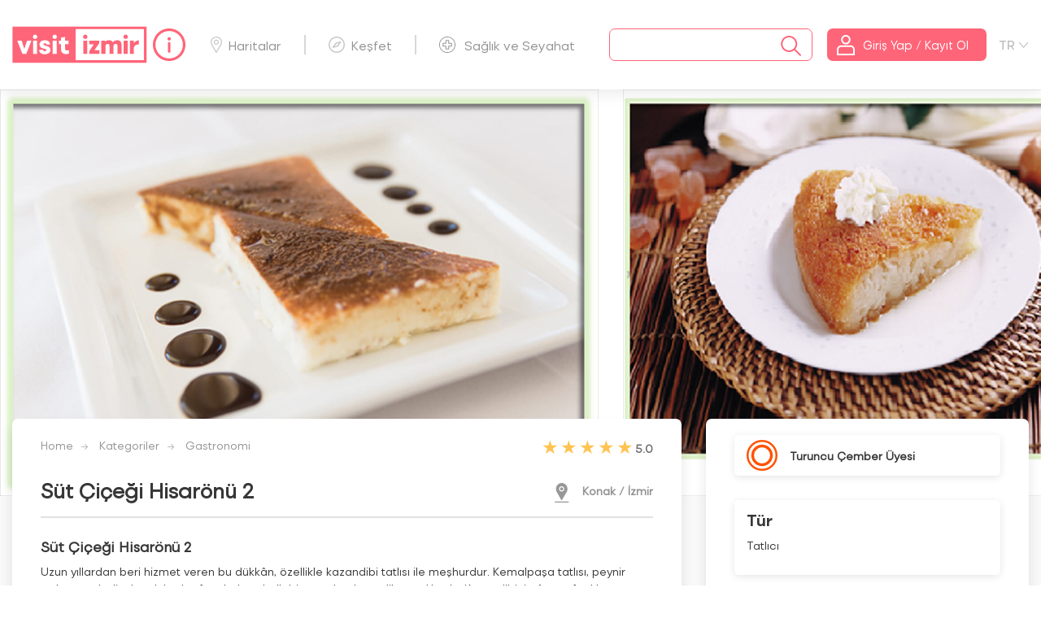

--- FILE ---
content_type: text/html; charset=utf-8
request_url: https://www.visitizmir.org/tr/Destination/24874
body_size: 14002
content:


<!DOCTYPE html>
<html class="no-js">
<head>
    <meta charset="UTF-8">
    <meta http-equiv="X-UA-Compatible" content="IE=edge">
    <meta name="viewport" content="width=device-width, initial-scale=1">
    <meta name="theme-color" content="#fafafa">
    <title>Visit &#x130;zmir Hakk&#x131;nda</title>
    <meta name="description" content="Süt Çiçeği Hisarönü 2 | Ünibel, İzmir Büyükşehir Belediyesi, bağlı kurum ve kuruluşları ile şirketlerine, bilgi teknolojileri alanında çözümler üreten bir şirkettir.">
    <meta name="keywords" content="Süt Çiçeği Hisarönü 2 | ünibel, web sitesi">
    <meta name="author" content="ÜNİBEL A.Ş.">


    <meta property="og:title" content="Süt Çiçeği Hisarönü 2">
    <meta property="og:type" content="Süt Çiçeği Hisarönü 2 | Ünibel, İzmir Büyükşehir Belediyesi, bağlı kurum ve kuruluşları ile şirketlerine, bilgi teknolojileri alanında çözümler üreten bir şirkettir.">
    <meta property="og:url" content="">
    <meta property="og:image" content="">

    <link rel="apple-touch-icon" sizes="57x57" href="/apple-icon-57x57.png">
    <link rel="apple-touch-icon" sizes="60x60" href="/apple-icon-60x60.png">
    <link rel="apple-touch-icon" sizes="72x72" href="/apple-icon-72x72.png">
    <link rel="apple-touch-icon" sizes="76x76" href="/apple-icon-76x76.png">
    <link rel="apple-touch-icon" sizes="114x114" href="/apple-icon-114x114.png">
    <link rel="apple-touch-icon" sizes="120x120" href="/apple-icon-120x120.png">
    <link rel="apple-touch-icon" sizes="144x144" href="/apple-icon-144x144.png">
    <link rel="apple-touch-icon" sizes="152x152" href="/apple-icon-152x152.png">
    <link rel="apple-touch-icon" sizes="180x180" href="/apple-icon-180x180.png">
    <link rel="icon" type="image/png" sizes="192x192" href="/android-icon-192x192.png">
    <link rel="icon" type="image/png" sizes="32x32" href="/favicon-32x32.png">
    <link rel="icon" type="image/png" sizes="96x96" href="/favicon-96x96.png">
    <link rel="icon" type="image/png" sizes="16x16" href="/favicon-16x16.png">
    <meta name="msapplication-TileColor" content="#ffffff">
    <meta name="msapplication-TileImage" content="/ms-icon-144x144.png">


    <link rel="apple-touch-icon" href="/icon.png">
    <link rel="icon" href="/assets/favicon.ico" type="image/x-icon" />
    <link rel="stylesheet" href="/assets/scss/vendor/normalize/normalize.css" type="text/css">
    <link rel="stylesheet" href="/assets/scss/vendor/bootstrap/bootstrap.min.css" type="text/css">
    <link rel="stylesheet" href="/assets/js/vendor/owl/assets/owl.carousel.min.css" type="text/css">
    <link rel="stylesheet" href="/assets/scss/vendor/fancy/fancybox.min.css" type="text/css">
    <link rel="stylesheet" href="/assets/scss/vendor/daterange/daterangepicker.css" type="text/css">
    <link rel="stylesheet" href="/assets/scss/main.css?v=qbdn9P0anSBIT4LpMH06IJ9QiAupj8I7eUDRbUTp650" type="text/css">
    <link rel="stylesheet" href="/assets/css/custom.css?v=ChyvPlQGbRw-6PTSJR_VtBbeN7Ed5B6zzRSa5-yVm7s" type="text/css">
    <link rel="stylesheet" href="/assets/css/customy.css?v=fe4vii0r9JHmyud8u3cbByhIupIB-rCXzraxCDdz1Ow" type="text/css">

    

    <!-- Google tag (gtag.js) -->
    <script async src="https://www.googletagmanager.com/gtag/js?id=G-43PJ8ZJ6GY"></script>
    <script>
        window.dataLayer = window.dataLayer || [];
        function gtag() { window.dataLayer.push(arguments); }
        gtag('js', new Date());

        gtag('config', 'G-43PJ8ZJ6GY');
    </script>
</head>
<body>
    <div id="bekle" class="preloader active">
        <div class="preloader-container">
            <div class="box1"></div>
            <div class="box2"></div>
            <div class="box3"></div>
        </div>
    </div>
    <div class="wrapper">
        <!-- Header content -->
        

<header>
    <div class="container">
        <nav class="header-menu">
            <div id="MobileStoreElement" class="w-100 d-sm-block d-md-none">
                <div class="col-md-12 text-center p-2">
                    <div class="d-flex justify-content-center">
                        <a class="mr-2" target="_blank" href="https://play.google.com/store/apps/details?id=com.unibel.visitizmir&hl=tr&gl=US">
                            <img src="/assets/images/mobile/google-icon.svg" alt="Visit İzmir Google Play Store" />
                        </a>
                        <a target="_blank" href="https://apps.apple.com/tr/app/visitizmir/id1540955301?l=tr">
                            <img src="/assets/images/mobile/app-icon.svg" alt="Visit İzmir Apple Store" />
                        </a>
                    </div>
                </div>
            </div>
            <!-- Logo -->
            <div class="logo-container">
                <a href="/tr/Anasayfa">
                    <img src="/assets/images/logo/theme-red.svg" alt="Visit İzmir Logo" class="main-logo">
                    <div class="visit-info-icon">
                        <a class="saglik-izmir-info-img tooltip-visit" href="/tr/Bilgilendirme">
                            <img src="/assets/images/genel/info.svg" alt="Bilgi">
                            <span class="tooltiptext">Bilgi</span>
                        </a>
                    </div>

                </a>
            </div>
            <!-- /Logo -->
            <ul class="top-menu">
                <li><a href="/tr/Haritalar" title="Haritalar"><span class="icon-nav-harita"></span>Haritalar</a></li>
                <li><a href="/tr/Kesfet" title="Ke&#x15F;fet"><span class="icon-nav-kesfet"></span>Ke&#x15F;fet</a></li>
                <li><a href="/tr/Bilgilendirme/SaglikSeyahat" title="Sa&#x11F;l&#x131;k ve Seyahat"><span class="icon-nav-saglik"></span>Sa&#x11F;l&#x131;k ve Seyahat</a></li>
            </ul>
            <div class="search-login-container ">
                <!-- Search Form -->
                <div class="search-form">
                    <div class="search-box">
                        <span id="close-search" class="icon-left close-search"></span>
                        <input type="text" name="search" autocomplete="off" id="search" class="search" placeholder="">
                        <div>
                            <button class="search-submit" value="" type="submit"> <span class="icon-search"></span></button>
                        </div>
                    </div>
                    <div class="search-result">
                        <div id="accordion" role="tablist" class="collapse-group search-list">
                            

<p>  </p>

                        </div>
                    </div>
                </div>
                <!-- /Search Form -->
                <!-- Login Button -->

                <div class="login-button">
                        <button class="btn btn-brand" value="" data-toggle="modal" data-target="#loginModal" type="submit">
                            <span class="icon-nav-user"></span>
                            <span class="login-text">Giri&#x15F; Yap / Kay&#x131;t Ol</span>
                        </button>
                </div>
                <div class="lang-button">
                    <div for="lang-check">
                        <div class="select-lang"><span>TR</span></div>
                        <input class="lang-check" type="checkbox" name="lang-check">
                        <div class="lang-container">


                                <a style="cursor:pointer;" onclick="ChangeLanguage(2)">EN</a>
                                <a style="cursor:pointer;" onclick="ChangeLanguage(3)">RU</a>
                        </div>
                    </div>
                </div>
                <!-- /Login Button -->
            </div>
        </nav>
    </div>
</header>

        <!-- /Header content -->
        <section>
            

<div class="main-banner-wrapper">
    <div class="main-banner-container detail">
        <div class="only-mobile d-sm-block d-md-none">
            <img class="lazy" onerror="this.src = '/YuklenenDosyalar/d.png';" src="https://visitizmiryonetim.izmir.bel.tr/YuklenenDosyalar/DestinasyonFotograflari/1024/01092022142854096.png" alt="Süt Çiçeği Hisarönü 2">
        </div>
            <div id="detailBanner" class="owl-carousel owl-theme">
                    <div class="item">
                        <a data-fancybox="gallery" href="https://visitizmiryonetim.izmir.bel.tr/YuklenenDosyalar/DestinasyonFotograflari/1024/01092022_022111525_1_kazandibi.png">
                            <img class="lazy d-none d-sm-none d-md-block" onerror="this.src = '/YuklenenDosyalar/d.png';" src="https://visitizmiryonetim.izmir.bel.tr/YuklenenDosyalar/DestinasyonFotograflari/1024/01092022_022111525_1_kazandibi.png" alt="-">
                        </a>
                    </div>
                    <div class="item">
                        <a data-fancybox="gallery" href="https://visitizmiryonetim.izmir.bel.tr/YuklenenDosyalar/DestinasyonFotograflari/1024/01092022_022112030_2_kaday&#x131;f.png">
                            <img class="lazy d-none d-sm-none d-md-block" onerror="this.src = '/YuklenenDosyalar/d.png';" src="https://visitizmiryonetim.izmir.bel.tr/YuklenenDosyalar/DestinasyonFotograflari/1024/01092022_022112030_2_kaday&#x131;f.png" alt="-">
                        </a>
                    </div>

            </div>

    </div>
</div>
<!-- /Banner -->
<!--Content-->
<div class="content-wrapper">
    <div class="container">
        <div class="row">
            <!--Main Content & Comments List-->
            <div class="col-lg-8">
                <div class="content-box detail">
                    <div class="header-v1">
                        <div class="row">
                            <div class="breadcrumb-nav">
                                <ul>
                                    <li><a href="/tr/Anasayfa">Home</a></li>
                                    <li><a href="/tr/Kategoriler">Kategoriler</a></li>
                                    <li><a href="/tr/Kategori/10/0/w">Gastronomi</a></li>
                                </ul>
                            </div>
                            <div class="rank-container">
                                <div class="d-flex">
                                    <div class="br-wrapper br-theme-css-stars">
                                        <div class="br-widget" title="2 ki&#x15F;i de&#x11F;erlendirdi.">
                                                    <span data-rating-value="1" data-rating-text="1" class="br-selected"></span>
                                                    <span data-rating-value="2" data-rating-text="2" class="br-selected"></span>
                                                    <span data-rating-value="3" data-rating-text="3" class="br-selected"></span>
                                                    <span data-rating-value="4" data-rating-text="4" class="br-selected"></span>
                                                    <span data-rating-value="5" data-rating-text="5" class="br-selected"></span>
                                        </div>
                                    </div>
                                    <span class="number">5.0</span>
                                </div>
                            </div>
                        </div>
                        <div class="row">
                            <div class="title">
                                <h1>Süt Çiçeği Hisarönü 2</h1>
                                <div class="location">
                                    <span class="icon-map-maker"></span>
                                    <span class="text">Konak / İzmir</span>
                                </div>
                            </div>
                        </div>
                    </div>


                    <div class="content">
                        <h3>Süt Çiçeği Hisarönü 2</h3>
                        <p>Uzun yıllardan beri hizmet veren bu dükk&acirc;n, özellikle kazandibi tatlısı ile meşhurdur. Kemalpaşa tatlısı, peynir tatlısı, şambali, ekmek kadayıfı, sakızlı muhallebi en çok talep edilen tatlılardır. Kazandibinin Antep fıstıklı, bademli, sakızlı gibi farklı çeşitleri de yapılır.</p>

<p> </p>


                    </div>
                    <div class="footer">
                        <div class="visit-card-footer">
                            <label class="social-check" for="social-check">
                                <input class="social-share-check" type="checkbox" name="social-check">
                                <div class="icon-visit-share"></div>
                                <div class="social-container">
                                    <a href="javascript:void(0)" onclick="return whatsAppTaPaylas('Süt Çiçeği Hisarönü 2','https://www.visitizmir.org/tr/Destinasyon/24874');" title="WhatsApp'da paylaş"><span class="social-whatsapp"></span></a>
                                    <a href="javascript:void(0)" onclick="return twitterdePaylas('Süt Çiçeği Hisarönü 2','https://www.visitizmir.org/tr/Destinasyon/24874');" title="Twitter'da paylaş"><span class="social-twitter"></span></a>
                                    <a href="javascript:void(0)" onclick="return facebookTaPaylas('https://www.visitizmir.org/tr/Destinasyon/24874');" title="Facebook'ta paylaş"><span class="social-facebook"></span></a>
                                </div>
                            </label>
                            <div class="icon-save " dil="tr" tip="1" sayfaId="24874" kaynak="0"></div>
                            <div class="icon-like " dil="tr" tip="1" sayfaId="24874" kaynak="0">
                                    <span id="badet_24874">4</span>
                            </div>
                                <div class="icon-visit-star " id="p_24874" onclick="return PuanModaliAc(24874,1,0)">
                                    <span id="padet_24874">
2                                    </span>
                                </div>
                            <div class="icon-visit-comment " onclick="return YorumModaliAc(24874,1,0)">
                                    <span id="yadet_24874">1</span>
                            </div>
                        </div>

                    </div>
                </div>

                <div class="content-box comment-list">
                    <div class="header">
                        <div class="title">
                            <h2>Kullan&#x131;c&#x131; Yorumlar&#x131;</h2>
                        </div>
                    </div>
                    <div class="content">
                                <div class="comment">
                                    <div class="photo"><img onerror="this.src = '/YuklenenDosyalar/d.png';" src="https://visitizmiryonetim.izmir.bel.tr/YuklenenDosyalar/Uye/b/" alt="Olcay  Temel "></div>
                                    <div class="text">
                                        <p class="author">Olcay  Temel </p>

                                        <p class="author-comment">
                                            25 yıllık bir emek.. Özel reçetesi ile enfes lezzetli , glutensiz kazandibi.. Her gün taze pişirilen dayanılmaz süt kokulu, Bademli Antepli Ve Sade çeşitlerii ile sunumda.. Not; Sakızlı kazandibi ve muhallebi üretimimiz kaldırılmıştır .. 
Profiterol ve Fırın Sütlaç 
                                        </p>
                                    </div>
                                </div>

                    </div>

                </div>
            </div>
            <!--/Main Content & Comments List-->
            <!--Detail Sidebar-->
            <div class="col-lg-4 ">
                <div class="sidebar-box">
                    <!--Component Member-->
                        <div class="member">
                            <span><img src="/assets/images/detaydestinasyon/turuncu-renkli.svg" alt="turuncu çember"></span>
                            <span class="text">Turuncu Çember Üyesi</span>
                        </div>

                        <div class="contact">
                            <div class="content">
                                <h3>T&#xFC;r</h3>
                                <p>Tatl&#x131;c&#x131;</p>
                            </div>
                        </div>






                        <div class="contact">
                            <div class="content">
                                <h3>&#x130;LET&#x130;&#x15E;&#x130;M</h3>
                                    <p><a target="_blank" href="tel:0 (232) 483 27 22">0 (232) 483 27 22</a></p>

                                    <p><a target="_blank" href="https://www.sutcicegi.com/">https://www.sutcicegi.com/</a></p>

                                    <p>Konak, 900. Sk., No: 2, Konak</p>
                            </div>
                        </div>
                        <div class="price">
                            <p>Fiyat</p>
                            <div class="price-content">
                                        <label class="price-label">
                                            <span>$</span>
                                        </label>
                                        <label class="price-label active">
                                            <span>$$</span>
                                        </label>
                                        <label class="price-label">
                                            <span>$$$</span>
                                        </label>
                            </div>
                        </div>
                        <div class="near-location">
                            <div class="title">
                                <h3>Yak&#x131;ndakiler</h3>
                            </div>
                            <div class="near-box-container">
                                    <div class="near-box">
                                        <a href="/tr/Yakindakiler/24874/10/1/0" title="Gastronomi">
                                            <div class="img-count">
                                                <img onerror="this.src = '/YuklenenDosyalar/d.png';" src="https://visitizmiryonetim.izmir.bel.tr/YuklenenDosyalar/DestinasyonIkonlari/16022021_024627_Group.png" />
                                                <span class="count">155</span>
                                            </div>
                                        </a>
                                    </div>
                                    <div class="near-box">
                                        <a href="/tr/Yakindakiler/24874/26/1/0" title="Al&#x131;&#x15F;veri&#x15F;">
                                            <div class="img-count">
                                                <img onerror="this.src = '/YuklenenDosyalar/d.png';" src="https://visitizmiryonetim.izmir.bel.tr/YuklenenDosyalar/DestinasyonIkonlari/16022021_024250_alisveris-oval-gri.png" />
                                                <span class="count">5</span>
                                            </div>
                                        </a>
                                    </div>
                                    <div class="near-box">
                                        <a href="/tr/Yakindakiler/24874/11/1/0" title="&#x130;nan&#xE7;">
                                            <div class="img-count">
                                                <img onerror="this.src = '/YuklenenDosyalar/d.png';" src="https://visitizmiryonetim.izmir.bel.tr/YuklenenDosyalar/DestinasyonIkonlari/12052021_014726_inancgri.png" />
                                                <span class="count">63</span>
                                            </div>
                                        </a>
                                    </div>
                                    <div class="near-box">
                                        <a href="/tr/Yakindakiler/24874/12/1/0" title="Etkinlik ve Festival">
                                            <div class="img-count">
                                                <img onerror="this.src = '/YuklenenDosyalar/d.png';" src="https://visitizmiryonetim.izmir.bel.tr/YuklenenDosyalar/DestinasyonIkonlari/16022021_024548_Group 32.png" />
                                                <span class="count">6</span>
                                            </div>
                                        </a>
                                    </div>
                                    <div class="near-box">
                                        <a href="/tr/Yakindakiler/24874/15/1/0" title="Konaklama">
                                            <div class="img-count">
                                                <img onerror="this.src = '/YuklenenDosyalar/d.png';" src="https://visitizmiryonetim.izmir.bel.tr/YuklenenDosyalar/DestinasyonIkonlari/16022021_023044_konaklama1.png" />
                                                <span class="count">89</span>
                                            </div>
                                        </a>
                                    </div>
                                    <div class="near-box">
                                        <a href="/tr/Yakindakiler/24874/25/1/0" title="Spor">
                                            <div class="img-count">
                                                <img onerror="this.src = '/YuklenenDosyalar/d.png';" src="https://visitizmiryonetim.izmir.bel.tr/YuklenenDosyalar/DestinasyonIkonlari/24022021_105508_spor-gri.png" />
                                                <span class="count">5</span>
                                            </div>
                                        </a>
                                    </div>
                                    <div class="near-box">
                                        <a href="/tr/Yakindakiler/24874/1/1/0" title="End&#xFC;striyel Miras">
                                            <div class="img-count">
                                                <img onerror="this.src = '/YuklenenDosyalar/d.png';" src="https://visitizmiryonetim.izmir.bel.tr/YuklenenDosyalar/DestinasyonIkonlari/16022021_024718_Group 25.png" />
                                                <span class="count">2</span>
                                            </div>
                                        </a>
                                    </div>
                                    <div class="near-box">
                                        <a href="/tr/Yakindakiler/24874/17/1/0" title="Etkinlik Altyap&#x131;s&#x131;">
                                            <div class="img-count">
                                                <img onerror="this.src = '/YuklenenDosyalar/d.png';" src="https://visitizmiryonetim.izmir.bel.tr/YuklenenDosyalar/DestinasyonIkonlari/16022021_024413_Group 27.png" />
                                                <span class="count">44</span>
                                            </div>
                                        </a>
                                    </div>
                                    <div class="near-box">
                                        <a href="/tr/Yakindakiler/24874/5/1/0" title="Do&#x11F;a ve Agro">
                                            <div class="img-count">
                                                <img onerror="this.src = '/YuklenenDosyalar/d.png';" src="https://visitizmiryonetim.izmir.bel.tr/YuklenenDosyalar/DestinasyonIkonlari/16022021_024702_Group 19.png" />
                                                <span class="count">2</span>
                                            </div>
                                        </a>
                                    </div>
                            </div>
                        </div>

                    <div class="direction">
                        <span class="icon-google-map"></span>
                        <a target="_blank" href="https://www.google.com/maps/dir//38.4223160918364, 27.13328968405511">Google Haritalardan Yol Tarifi Al.</a>
                    </div>
                        <div class="album">
                            <div class="title">
                                    <h3 class="d-sm-block d-md-none">Foto&#x11F;raflar ve Videolar</h3>


                            </div>
                            <div class="content" id="album-container">
                                <div class="item">
                                    <div class="album-container">
                                                <div class="album-box  d-sm-block d-md-none">
                                                    <a data-fancybox="gallery" data-caption="-" href="https://visitizmiryonetim.izmir.bel.tr/YuklenenDosyalar/DestinasyonFotograflari/1024/01092022_022111525_1_kazandibi.png"><img onerror="this.src = '/YuklenenDosyalar/d.png';" src="https://visitizmiryonetim.izmir.bel.tr/YuklenenDosyalar/DestinasyonFotograflari/480/01092022_022111525_1_kazandibi.png" alt="-"></a>
                                                </div>
                                                <div class="album-box  d-sm-block d-md-none">
                                                    <a data-fancybox="gallery" data-caption="-" href="https://visitizmiryonetim.izmir.bel.tr/YuklenenDosyalar/DestinasyonFotograflari/1024/01092022_022112030_2_kaday&#x131;f.png"><img onerror="this.src = '/YuklenenDosyalar/d.png';" src="https://visitizmiryonetim.izmir.bel.tr/YuklenenDosyalar/DestinasyonFotograflari/480/01092022_022112030_2_kaday&#x131;f.png" alt="-"></a>
                                                </div>


                                    </div>
                                </div>
                            </div>
                        </div>
                    <!--//Component Album-->
                    <!--Component Problem-->
                    <div class="problem" data-toggle="modal" data-target="#problemModal">
                        <span class="icon-problem"></span>
                        <span class="text">Sorun Bildir</span>
                    </div>
                    <!--/Component Problem-->
                </div>
            </div>
            <!--/Detail Sidebar-->
        </div>
    </div>
</div>
<!--/Content-->

            <div class="sponsor-wrapper">
                <div class="container">
                    <div class="mobile-sponsor-link">
                        <button class="btn" onclick="window.location.href='/tr/DestinasyonOner'">
                            Nokta &#xD6;ner
                        </button>
                        <a href="/tr/Hakkimizda">Visit &#x130;zmir Hakk&#x131;nda</a>
                    </div>
                    <div class="sponsor-container">
                        <div class="main-sponsor">
                            <div class="ibb">
                                <a target="_blank" href="https://www.izmir.bel.tr/" title="İzmir Büyükşehir Belediyesi">
                                    <img src="/assets/images/sponsor/izmir-buyuksehir-logo.svg" alt="İzmir Büyükşehir Belediyesi" />
                                </a>
                            </div>
                            <div class="izmir-vakfi">
                                <a target="_blank" href="https://www.izmirvakfi.org/" title="İzmir Vakfı">
                                    <img src="/assets/images/sponsor/izmir-vakfi.svg" alt="İzmir Vakfı" />
                                </a>
                            </div>
                        </div>

                    </div>
                </div>
            </div>
        </section>

        

<footer>
    <div class="container">
        <div class="row">
            <div class="col-lg-4 col-md-4 d-none d-sm-none d-md-block">
                <div class="footer-bullettin">
                    <a class="footer-logo-box" href="/tr/Anasayfa" title="Visit İzmir">
                        <div class="img-safe">
                            <img src="/assets/images/mobile/logo-transparan.svg" alt="visit izmir">
                        </div>
                    </a>
                    <div class="footer-app-box">
                        <button class="btn destination-btn" onclick="window.location.href='/tr/DestinasyonOner'">
                            Nokta &#xD6;ner
                        </button>
                        <div class="mobile-app">
                            <div style="display: flex;flex-direction: column;">
                                <a target="_blank" href="https://play.google.com/store/apps/details?id=com.unibel.visitizmir&hl=tr&gl=US" style="margin-bottom: 10px;">
                                    <img src="/assets/images/mobile/google-icon.svg" alt="Visit İzmir Google Play Store" />
                                </a>
                                <a target="_blank" href="https://apps.apple.com/tr/app/visitizmir/id1540955301?l=tr">
                                    <img src="/assets/images/mobile/app-icon.svg" alt="Visit İzmir Apple Store" />
                                </a>
                            </div>
                            <div>
                                <img src="/assets/images/banner/qrcode.png" alt="Visit İzmir QR Code" style="width: 88px;" />
                            </div>
                        </div>
                        <br />
                    </div>
                </div>
            </div>
            <div class="col-lg-4 col-md-4 d-none d-sm-none d-md-block">
                <div class="footer-about">
                    <h5>Hakk&#x131;m&#x131;zda</h5>
                    <p>İzmir’e dair tüm güncel bilgilerin yer aldığı şehir rehberiniz, size mükemmel seyahatinizi planlamada yardımcı olur. İzmir’in tanıtım yüzü, Visit İzmir ile şimdi şehri keşfetmek basit ve eğlenceli. Şehirdeki yenilikler, görülecek yerler, konaklama ve etkinliklere dair detaylı bilgiler içeren Visit İzmir, tüm bu noktalara nasıl ulaşılabileceğinizi güncel haritalar üzerinden gösteriyor. Visit İzmir hakkında görüş ve önerilerinizi visitizmir@izmirvakfi.org e-posta adresine iletebilirsiniz.</p>

                </div>
            </div>
            <div class="col-lg-2 col-md-2  col-sm-6 col-6 d-none d-sm-none d-md-block">
                <div class="footer-menu">
                    <h5>MEN&#xDC;LER</h5>
                    <ul class="menu-list">
                        <li><a href="/tr/Anasayfa">Anasayfa</a></li>
                        <li><a href="/tr/Haritalar" title="Haritalar">Haritalar</a></li>
                        <li><a href="/tr/Kesfet" title="Ke&#x15F;fet">Ke&#x15F;fet</a></li>
                        <li><a href="/tr/Bilgilendirme/SaglikSeyahat" title="Sa&#x11F;l&#x131;k ve Seyahat">Sa&#x11F;l&#x131;k ve Seyahat</a></li>
                        <li><a href="/tr/Profil">Profil</a></li>
                    </ul>
                </div>
            </div>

            <div class="col-lg-2 col-md-2 col-sm-12 col-12 d-none d-sm-none d-md-block">
                <div class="footer-support-brand">
                    <a href="http://www.izmirteknoloji.com.tr/" title="İzmir İnovasyon ve Teknoloji A.Ş.">
                        <img src="/assets/images/sponsor/izmirteknoloji.svg" alt="İzmir İnovasyon ve Teknoloji A.Ş.">
                    </a>
                    <a href="https://izka.org.tr/" title="İzmir Kalkınma Ajansı">
                        <img src="/assets/images/sponsor/ika.svg" alt="İzmir Kalkınma Ajansı">
                    </a>
                    <p>Ortakl&#x131;&#x11F;&#x131; ile</p>
                </div>
            </div>

        </div>
        <div class="row">

            <div class="mobile-fixed-menu">
                <ul class="mobile-menu-list">
                    <li>
                        <a href="/tr/Anasayfa" title="Ana Sayfa"><span class="icon-visit-home"></span></a>
                    </li>
                    <li>
                        <a href="/tr/Haritalar" title="Haritalar"><span class="icon-visit-map"></span></a>
                    </li>
                    <li>
                        <a href="/tr/Kesfet" title="Ke&#x15F;fet"><span class="icon-visit-discover"></span></a>
                    </li>
                    <li>
                        <a href="/tr/Bilgilendirme/SaglikSeyahat" title="Sa&#x11F;l&#x131;k ve Seyahat"><span class="icon-visit-health"></span></a>
                    </li>
                    <li>
                            <a href="#" data-toggle="modal" data-target="#loginModal" title="Üyelik"><span class="icon-visit-user"></span></a>
                    </li>
                </ul>
            </div>
        </div>
    </div>
    <div class="footer-md-info">
        <!--
        <div style="display: flex; justify-content: center;">
            <div style="font-weight: 600; color: #fff; padding: 15px 30px;">
                <i><img src="~/assets/telefon.png"></i>
                Him Telephone : 153
            </div>
            <div style="font-weight: 600; color: #fff; padding: 15px 30px;">
                <i><img src="~/assets/sabittel.png"></i>
                Fax : 0232 293 3995
            </div>
            <div style="font-weight: 600; color: #fff; padding: 15px 30px;">
                <i><img src="~/assets/cagrimerkezi.png"></i>
                Central : 0232 293 12 00
            </div>

        </div>
        <div style="display: flex; justify-content: center;">
            <div style="font-weight: 600; color: #fff; padding: 15px 30px;">
                <i><img src="~/assets/brosur.png"></i>
                Mimar Sinan Mahallesi 9 Eylül Meydanı No:9/1 Kültürpark içi 1 no'lu Hol Konak / İzmir
            </div>
            <div style="font-weight: 600; color: #fff; padding: 15px 30px;">
                <i><img src="~/assets/posta.png"></i>
                E-Mail:
                <a style="color:white" href="mailto:him@izmir.bel.tr">him@izmir.bel.tr</a>
            </div>
        </div>
        <h3 style="display: flex; justify-content:center; font-size: larger; font-weight: 600; color: #fff; padding: 10px 0px;">
            2026 © İzmir Büyükşehir Belediyesi Bilgi İşlem Dairesi Başkanlığı
        </h3>
        <div class="footer-copyright">

            <div class="social-container">
                <a target="_blank" href="https://twitter.com/visit_izmir"><span class="icon-twitter"></span></a>
                <a target="_blank" href="https://www.facebook.com/visitizmir"><span class="icon-facebook"></span></a>
                <a target="_blank" href="https://www.instagram.com/izmir.zamani/"><span class="icon-instagram"></span></a>
                <a target="_blank" href="https://www.youtube.com/c/visitizmir"><span class="icon-youtube"></span></a>
            </div>
        </div>
        -->
  <div class="footer-wrapper">
      <div class="flex-ortalama">
          <div class="social-media">
              <a target="_blank" href="https://www.facebook.com/izmirbuyuksehirbel">
                  <img src="/assets/images/footer/facebook.svg" alt="facebook">
              </a>
              <a target="_blank" href="https://www.instagram.com/izmirbuyuksehirbelediyesi/">
                  <img src="/assets/images/footer/instagram.svg" alt="instagram">
              </a>
              <a target="_blank"
                 href="https://www.linkedin.com/company/i%CC%87zmir-b%C3%BCy%C3%BCk%C5%9Fehir-belediyesi/">
                  <img src="/assets/images/footer/linkedin.svg" alt="linkedin">
              </a>
              <a target="_blank" href="https://twitter.com/izmirbld">
                  <img src="/assets/images/footer/twitter.svg" alt="twitter">
              </a>
              <a class="footer_popup-btn" href="https://www.bizizmir.com/tr/Him/BasvuruKayit" target="_blank">Bize Ulaşın</a>
            </div>
          <span class="footer-imza">
              <img style="color: white;" src="/assets/images/footer/footer_Ata.png" alt="imza">
              <img src="/assets/images/footer/footer_imza.png" alt="imza">
          </span>
      </div>

      <div class="flex-container">
          <div class="info-group">
              <ul>
                  <li>
                      <span>
                          <i class="icon-him"></i> Him Telefon : <a class="himtelefon" href="tel:153">153</a>
                      </span>
                  </li>
                  <li>
                      <span>
                          <i class="icon-faks"></i> Faks : <a href="tel:02322933995">
                              0232
                              293 39 95
                          </a>
                      </span>
                  </li>
                  <li>
                      <span>
                          <i class="icon-santral"></i> Santral : <a href="tel:02322931200">
                              0232 293 12 00
                          </a>
                      </span>
                  </li>
                  <li>
                      <span>
                          <i class="icon-adres"></i> Mimar Sinan Mahallesi 9 Eylül Meydanı No:9/1
                          Kültürpark içi 1 no'lu Hol Konak / İzmir
                      </span>
                  </li>
                  <li>
                      <span>
                          <i class="icon-emails"></i> E-Posta : <a href="mailto:him@izmir.bel.tr">him@izmir.bel.tr</a>
                      </span>
                  </li>
              </ul>
          </div>

<div>

                         <span class="footer-mobil-imza">
                        <img style="color: white;" src="/assets/images/footer/footer_Ata.png" alt="imza">
                        <img src="/assets/images/footer/footer_imza.png" alt="imza">
                    </span>
             
              <a target="_blank" href="https://www.izmir.bel.tr">
                  <img class="footer-logo-img" style="max-width:290px" alt="İzmir Büyükşehir Belediyesi Resmi Logosu"
                             src="/assets/images/footer/izbel_beyaz.png">

              </a>
</div>
              
          
      </div>

  </div>
    </div>
    
    <!-- Mobile App Modal -->

    <div class="modal fade slide-down app-modal " id="app-modal" tabindex="-1" role="dialog" aria-labelledby="app-modalTitle" aria-hidden="true">
        <div class="modal-dialog" role="document">
            <div class="modal-content">
                <div class="modal-body">
                    <button type="button" data-dismiss="modal" aria-label="Close">
                        <span aria-hidden="true">&times;</span>
                    </button>
                    <div class="app-modal-container">
                        <span> Uygulamam&#x131;z&#x131; indirin yeniliklerden haberdar olun.</span>

                        <img src="/assets/images/mobile/google-icon.svg" alt="Visit İzmir Google Play Store" />
                        <img src="/assets/images/mobile/app-icon.svg" alt="Visit İzmir Apple Store" /><br />
                        <img src="/assets/images/banner/qrcode.png" alt="" srcset="" height="220" width="220">
                    </div>
                </div>
            </div>
        </div>
    </div>
</footer>

        



<div class="modal fade slide-up loginModal" id="loginModal" tabindex="-1" role="dialog" aria-labelledby="loginModalSlideUpTitle" aria-hidden="true">
    <div class="modal-dialog  modal-lg" role="document">
        <div class="modal-content" id="loginModalContent">
            <button type="button" class="close" data-dismiss="modal" aria-label="Close">
                <span aria-hidden="true">&times;</span>
            </button>
            <div class="modal-body" style="padding: 15px;">
                <div class="modal-register-container">
                    <h3>Kay&#x131;t ol</h3>
                    <a class="btn btn-brand" href="/tr/KayitOl/Index">Kay&#x131;t ol</a>
                    <span class="d-sm-block d-md-none" id="login-member">Zaten Üyeyim</span>
                </div>
                <div class="modal-login-container">
                    <h3>&#xDC;ye Giri&#x15F;i</h3>
                    <form id="loginForm9" class="form" data-ajax="true" data-ajax-url="/tr/LoginIslemi" data-ajax-method="post" data-ajax-failure="loginhatasi" data-ajax-complete="loginislemi" autocomplete="off">
                        <div class="form-group  floating-label">
                            <input type="text" class="form-control" autocomplete="off" id="loginName" name="Eposta" required="required">
                            <label for="loginName">E-posta veya Telefon Numaras&#x131;</label>
                            <input name="__RequestVerificationToken" type="hidden" value="CfDJ8MYnu2WumsFCtavgoRWReF4M2XAv9fNORqmW3Lyrk_VeIqaOBG-tP8u0RJQ5IKj0Oz-BaXeDYOsQrYc2DwljFLhRvGQ-rfDbiryAN1DiW-crKkHXd0dZalSu43CDNsIOvVYaWdX3pqkOct4gzGgoVUE" />
                        </div>
                        <div class="form-group  floating-label">
                            <input type="password" autocomplete="off" class="form-control" id="password" name="Parola" required="required">
                            <label for="password">&#x15E;ifre</label>
                        </div>
                        <div class="forget-password">
                            <a href="#" data-toggle="modal" data-target="#forgetModal" data-dismiss="modal" aria-label="Close">&#x15E;ifremi Unuttum</a>
                        </div>
                        <div class="captcha-inBlock form-group col-xs-12">
                            <div class="g-recaptcha" data-sitekey="6LdQqaYUAAAAAIVSgz-Py3d1iffANpoz2GmIb0Ln"></div>
                            <span class="validate field-validation-valid" data-valmsg-for="dogrulama" data-valmsg-replace="true"></span>
                        </div>
                        <button type="submit" class="btn btn-brand">Giri&#x15F; Yap</button>
                        <p>veya</p>
                        <div class="social-media">
                            <ul>
                                <li><a href="/google-giris"><span class="icon-modal-gmail"></span>Google ile Devam Et</a></li>
                            </ul>
                        </div>
                    </form>
                    <span onclick="window.location.href='/tr/KayitOl/Index'" class="d-sm-block d-md-none" id="login-not-member">Üye değilim</span>
                </div>
            </div>

        </div>
    </div>
</div>
<div class="modal fade slide-up forgetModal" id="forgetModal" tabindex="-1" role="dialog" aria-labelledby="forgetModalSlideUpTitle" aria-hidden="true">
    <div class="modal-dialog " role="document">
        <div class="modal-content" id="forgetModalContent">
            <button type="button" class="close" data-dismiss="modal" aria-label="Close">
                <span aria-hidden="true">&times;</span>
            </button>
            <div class="modal-body">
                <div class="modal-forget-container">
                    <h3>&#x15E;ifrenizi mi unuttunuz?</h3>
                    <p>
                        Hesab&#x131;n&#x131;za yeniden girebilmeniz i&#xE7;in e-mail adresinize yeni &#x15F;ifrenizi g&#xF6;nderece&#x11F;iz.
                    </p>
                    <form class="parola-form" name="parolaForm" id="parolaForm" data-ajax="true" data-ajax-url="/ParolamiUnuttum" data-ajax-method="post" data-ajax-failure="parolahatasi" data-ajax-complete="parolaislemi" autocomplete="off">
                        <div class="form-group ">
                            <input type="text" class="form-control" autocomplete="off" id="epostaveyatelefon" name="epostaveyatelefon" required="required">
                            <label for="loginName">E-posta veya Telefon Numaras&#x131;</label>
                            <div class="invalid-feedback">
                            </div>
                        </div>
                        <div class="captcha-inBlock form-group col-xs-12">
                            <div class="g-recaptcha2" data-sitekey="6LdQqaYUAAAAAIVSgz-Py3d1iffANpoz2GmIb0Ln"></div>
                            <span class="validate field-validation-valid" data-valmsg-for="dogrulama2" data-valmsg-replace="true"></span>
                        </div>
                        <button type="submit" class="btn btn-brand">G&#xF6;nder</button>
                        <input name="__RequestVerificationToken" type="hidden" value="CfDJ8MYnu2WumsFCtavgoRWReF4M2XAv9fNORqmW3Lyrk_VeIqaOBG-tP8u0RJQ5IKj0Oz-BaXeDYOsQrYc2DwljFLhRvGQ-rfDbiryAN1DiW-crKkHXd0dZalSu43CDNsIOvVYaWdX3pqkOct4gzGgoVUE" />
                    </form>

                </div>
            </div>

        </div>
    </div>
</div>

<!--Comment Modal-->
<div class="modal fade slide-up commentModal" id="commentModal" tabindex="-1" role="dialog" aria-labelledby="commentModalSlideUpTitle" aria-hidden="true">
    <div class="modal-dialog  modal-xl" role="document">
        <div class="modal-content" id="commentModalContent">
            <button type="button" class="close" data-dismiss="modal" aria-label="Close">
                <span aria-hidden="true">&times;</span>
            </button>
            <div class="modal-body">

                <div class="modal-rating-container">
                    <form class="yorum-form" name="yorumForm" id="yorumForm" data-ajax="true" data-ajax-url="/tr/YorumIslemleri" data-ajax-method="post" data-ajax-failure="yorumhatasi" data-ajax-complete="yorumislemi" autocomplete="off">
                        <input name="__RequestVerificationToken" type="hidden" value="CfDJ8MYnu2WumsFCtavgoRWReF4M2XAv9fNORqmW3Lyrk_VeIqaOBG-tP8u0RJQ5IKj0Oz-BaXeDYOsQrYc2DwljFLhRvGQ-rfDbiryAN1DiW-crKkHXd0dZalSu43CDNsIOvVYaWdX3pqkOct4gzGgoVUE" />

                        <div class="title">
                            <span>Yorum yapabilirsiniz.</span>
                            <span>Yorumunuz bizim i&#xE7;in &#xF6;nemli.</span>
                        </div>
                        <div class="text">
                            <textarea name="Yorum" placeholder="Yorum yazabilirsiniz.." id="detail-comment" cols="30" rows="5"></textarea>
                        </div>
                        <input type="hidden" value="1" name="dilId" id="dilid" />
                        <input type="hidden" value="" name="SayfaId" id="yorummodalid" />
                        <input type="hidden" value="" name="Tip" id="yorummodaltip" />
                        <input type="hidden" value="" name="Kaynak" id="yorummodalkaynak" />
                        <div class="vote-button">
                            <button id="btnRatingVote" class="btn btn-brand btn-lg">G&#xF6;nder</button>
                        </div>
                    </form>
                </div>
            </div>

        </div>
    </div>
</div>

<div class="modal fade slide-up starModal" id="starModal" tabindex="-1" role="dialog" aria-labelledby="starModalSlideUpTitle" aria-hidden="true">
    <div class="modal-dialog  modal-xl" role="document">
        <div class="modal-content" id="starModalContent">
            <button type="button" class="close" data-dismiss="modal" aria-label="Close">
                <span aria-hidden="true">&times;</span>
            </button>
            <div class="modal-body">
                <div class="modal-rating-container">
                    <div class="title">
                        <span>Puanlama Yap</span>
                        <span>Puanlaman&#x131;z bizim i&#xE7;in &#xF6;nemli.</span>
                    </div>
                    <form class="puan-form" name="puanForm" id="puanForm" data-ajax="true" data-ajax-url="/tr/YorumIslemleri" data-ajax-method="post" data-ajax-failure="puanhatasi" data-ajax-complete="puanislemi" autocomplete="off">
                        <input name="__RequestVerificationToken" type="hidden" value="CfDJ8MYnu2WumsFCtavgoRWReF4M2XAv9fNORqmW3Lyrk_VeIqaOBG-tP8u0RJQ5IKj0Oz-BaXeDYOsQrYc2DwljFLhRvGQ-rfDbiryAN1DiW-crKkHXd0dZalSu43CDNsIOvVYaWdX3pqkOct4gzGgoVUE" />
                        <div class="rank-container">
                            <div class="d-flex justify-content-center ">
                                <select id="detail-vote" name="Puan">
                                    <option value=""></option>
                                    <option value="1">1</option>
                                    <option value="2">2</option>
                                    <option value="3">3</option>
                                    <option value="4">4</option>
                                    <option value="5">5</option>
                                </select>
                            </div>
                        </div>
                        <input type="hidden" value="" name="SayfaId" id="puanmodalids" />
                        <input type="hidden" value="1" name="dilId" id="dilids" />
                        <input type="hidden" value="" name="Tip" id="puanmodaltips" />
                        <input type="hidden" value="" name="Kaynak" id="puanmodalkaynaks" />
                        <div class="vote-button">
                            <button id="btnRatingVote2" class="btn btn-brand btn-lg">G&#xF6;nder</button>
                        </div>
                    </form>
                </div>
            </div>
        </div>
    </div>
</div>
<div class="modal fade slide-up starModal" id="starModal" name="yenimodal" tabindex="-1" role="dialog" aria-labelledby="starModalSlideUpTitle" aria-hidden="true">
    <div class="modal-dialog  modal-xl" role="document">
        <div class="modal-content" id="starModalContent">
            <button type="button" class="close" data-dismiss="modal" aria-label="Close">
                <span aria-hidden="true">&times;</span>
            </button>
            <div class="modal-body">
                <div class="modal-rating-container">
                    <div class="title">
                        <span>Te&#x15F;ekk&#xFC;rler</span>
                        <span>Bu alanda puanlama yapm&#x131;&#x15F;t&#x131;n&#x131;z.</span>
                    </div>
                    <form class="puan-form" name="puanForm" id="puanForm" data-ajax="true" data-ajax-url="/tr/YorumIslemleri" data-ajax-method="post" data-ajax-failure="puanhatasi" data-ajax-complete="puanislemi" autocomplete="off">
                        <input name="__RequestVerificationToken" type="hidden" value="CfDJ8MYnu2WumsFCtavgoRWReF4M2XAv9fNORqmW3Lyrk_VeIqaOBG-tP8u0RJQ5IKj0Oz-BaXeDYOsQrYc2DwljFLhRvGQ-rfDbiryAN1DiW-crKkHXd0dZalSu43CDNsIOvVYaWdX3pqkOct4gzGgoVUE" />
                        <div class="rank-container">
                            <div class="d-flex justify-content-center ">                              
                            </div>
                        </div>
                        <input type="hidden" value="" name="SayfaId" id="puanmodalids1" />
                        <input type="hidden" value="1" name="dilId" id="dilids1" />
                        <input type="hidden" value="" name="Tip" id="puanmodaltips1" />
                        <input type="hidden" value="" name="Kaynak" id="puanmodalkaynaks1" />
                        <div class="vote-button">
                            <button  class="btn btn-brand btn-lg" id="btnRatingVote2" type="button" data-dismiss="modal" aria-label="Close">Tamam</button>
                        </div>
                      
                    </form>
                </div>
            </div>
        </div>
    </div>
</div>
<!--Comment Modal-->
<!--Problem Modal-->
<div class="modal fade slide-up problemModal" id="problemModal" tabindex="-1" role="dialog" aria-labelledby="problemModalSlideUpTitle" aria-hidden="true">
    <div class="modal-dialog" role="document">
        <div class="modal-content" id="problemModalContent">
            <button type="button" class="close" data-dismiss="modal" aria-label="Close">
                <span aria-hidden="true">&times;</span>
            </button>
            <div class="modal-body">
                <div class="problem-container">
                    <p>Sorun bildirmek i&#xE7;in l&#xFC;tfen bizimle ileti&#x15F;ime ge&#xE7;in.</p>
                    <div class="phone"><a href="tel:+02324255525"><span class="icon-phone"></span>0232 425 55 25</a></div>
                    <div class="mail"><a href="mailto:info@izmirvakfi.org"><span class="icon-email"></span>info@izmirvakfi.org</a></div>
                    <div class="map"><a href="#"><span class="icon-konum"></span>Şair Eşref Bulvarı No:50 Kültürpark İzmir/Türkiye</a></div>
                </div>
            </div>
        </div>
    </div>
</div>
<!--Problem Modal-->
    </div>
    <div id="overlay"></div>
    <div id="builder" class="theme-color-wrapper" style="display:none">
        <a href="#" id="builder-toggle" class="builder-toggle"><i class="fa fa-cog fa-spin" aria-hidden="true"></i></a>
        <div class="theme-color-container">
            <div id="btnRedTheme" class="theme-color-red">
                <div class="color"></div>
                <span>Theme Red</span>
            </div>
            <div id="btnTurquoiseTheme" class="theme-color-turquoise">
                <div class="color"></div>
                <span>Theme Turquoise</span>
            </div>
            <div id="btnYellowTheme" class="theme-color-yellow">
                <div class="color"></div>
                <span>Theme Yellow</span>
            </div>
            <div id="btnNavyBlueTheme" class="theme-color-blue">
                <div class="color"></div>
                <span>Theme Navy Blue</span>
            </div>
        </div>
    </div>
    <script src="/assets/js/vendor/modernizr/modernizr-3.11.2.min.js"></script>
    <script src="/assets/js/vendor/jquery/jquery-3.5.1.min.js"></script>
    <script src="/assets/js/vendor/bootstrap/bootstrap.min.js"></script>
    <script src="/assets/js/vendor/owl/owl.carousel.min.js"></script>
    <script src="/assets/js/vendor/fancy/jquery.fancybox.min.js"></script>
    <script src="/assets/js/vendor/daterange/moment.min.js"></script>
    <script src="/assets/js/vendor/daterange/daterangepicker.js"></script>
    <script src="/assets/js/vendor/rating/jquery.barrating.min.js"></script>

    <script src="/js/jquery.unobtrusive-ajax.js"></script>
    <script src='https://www.google.com/recaptcha/api.js'></script>
    <script src="/assets/js/vendor/swal/sweetalert.min.js"></script>
    <script src="/Scripts/Language.js"></script>

    <script>
        loginhatasi = function (xhr) {
            window.location.href='/tr/LoginPage';
        };
        //?onload=CaptchaCallback&render=explicit
        loginislemi = function (xhr) {
            if (JSON.parse(xhr.responseText).durum == 1) {
                window.location.reload();
            } else {
                swal(JSON.parse(xhr.responseText).mesaj);
            }
        };


        gerilbildirimhatasi = function (xhr) {
            swal("Geri Bildirim işleminde bir sorun oluştu, bir süre sonra tekrar deneyiniz.");
        };
        //?onload=CaptchaCallback&render=explicit
        gerilbildirimislemi = function (xhr) {
            if (JSON.parse(xhr.responseText).durum == 1) {
                swal(JSON.parse(xhr.responseText).mesaj);
            } else {
                swal(JSON.parse(xhr.responseText).mesaj);
            }
        };
    </script>
    <script>
        window.onload = function () {
            var $recaptcha = document.querySelector('#g-recaptcha-response');
            if ($recaptcha) {
                $recaptcha.setAttribute("required", "required");
            };
        }
    </script>
    

    <script src="/assets/js/vendor/jquery/lazyload.js"></script>
    <script src="/assets/js/main.js?v=qZNHEAgLKVJfqOoLMnFc8w0RWFoLzb8gOVAa0KMsNIs"></script>
    
    <script>
        function debounce(cb, interval, immediate) {
                        var timeout;
                        return function () {
                            var context = this, args = arguments;
                            var later = function () {
                                timeout = null;
                                if (!immediate) cb.apply(context, args);
                            };
                            var callNow = immediate && !timeout;

                            clearTimeout(timeout);
                            timeout = setTimeout(later, interval);

                            if (callNow) cb.apply(context, args);
                        };
                    };

                    function keyPressCallback() {
                        var taille = $('#search').val().length;
                        if (taille > 2) {
                            $.ajax({
                                type: "POST",
                                url: "/tr/Arama/",
                                data: { Aranan: $('#search').val() },
                                success: function (data) {
                                    visit.searchResult.classList.add(visit.activeCssVal);
                                    $("#accordion").html(data);
                                }
                            })
                        }
                    }
                    document.getElementById('search').onkeypress = debounce(keyPressCallback, 500);


        function pageInit() {

            //Section render burada kullanılabiliriz.

        }

        document.addEventListener("DOMContentLoaded", pageInit);

         function PuanModaliAc(id,tip,kaynak){
          $("#puanmodalids").val('');
            $("#puanmodaltips").val('');
            $("#puanmodalkaynaks").val('');
            $("#starModal").modal("show");
         $("#puanmodalids").val(id);
            $("#puanmodaltips").val(tip);
            $("#puanmodalkaynaks").val(kaynak);
        }
                 function PuanlanmisModaliAc(id,tip,kaynak){
          $("#puanmodalids1").val('');
            $("#puanmodaltips1").val('');
            $("#puanmodalkaynaks1").val('');            
            $(document.getElementsByName("yenimodal")).modal("show");
         $("#puanmodalids1").val(id);
            $("#puanmodaltips1").val(tip);
            $("#puanmodalkaynaks1").val(kaynak);
           
        }
        puanhatasi = function (xhr) {
            visit.notification("error",JSON.parse(xhr.responseText).mesaj);
        };

        puanislemi = function (xhr) {
            if (JSON.parse(xhr.responseText).durum == 1) {
                      visit.notification("success", JSON.parse(xhr.responseText).mesaj);
        $("#starModal").modal("hide");
          var padet = 0;
            if (typeof $("#padet_" + JSON.parse(xhr.responseText).sayfaId).html() == 'undefined') {
                padet = 0;
            } else {
                padet = $("#padet_" + JSON.parse(xhr.responseText).sayfaId).html();
                }
                debugger
            if (JSON.parse(xhr.responseText).durum == 1) {
                $("#p_" + JSON.parse(xhr.responseText).sayfaId).addClass("active");
                if (padet == 0 || typeof $("#padet_" + JSON.parse(xhr.responseText).sayfaId).html() == 'undefined') {
                    $("#padet_" + JSON.parse(xhr.responseText).sayfaId).html(1);
                } else {
                    $("#padet_" + JSON.parse(xhr.responseText).sayfaId).html(+padet + 1);
                }
        }
            } else {
                visit.notification("error", JSON.parse(xhr.responseText).mesaj);
            }
        };

        function YorumModaliAc(id,tip,kaynak){
          $("#yorummodalid").val('');
            $("#yorummodaltip").val('');
            $("#yorummodalkaynak").val('');
            $("#commentModal").modal("show");
         $("#yorummodalid").val(id);
            $("#yorummodaltip").val(tip);
            $("#yorummodalkaynak").val(kaynak);
        }
        yorumhatasi = function (xhr) {
            visit.notification("error",JSON.parse(xhr.responseText).mesaj);
        };

        yorumislemi = function (xhr) {
            if (JSON.parse(xhr.responseText).durum == 1) {
                      visit.notification("success", JSON.parse(xhr.responseText).mesaj);
            } else {
                visit.notification("error", JSON.parse(xhr.responseText).mesaj);
            }
        };
        parolahatasi = function (xhr) {
           visit.notification("error", JSON.parse(xhr.responseText).mesaj);
        };

        parolaislemi = function (xhr) {
            if (JSON.parse(xhr.responseText).durum == 1) {
                   visit.notification("success", JSON.parse(xhr.responseText).mesaj);
            } else {
                visit.notification("error", JSON.parse(xhr.responseText).mesaj);
            }
        };
      var fiyats="";
      $(".price-input").on('click', function() {
          var $box = $(this);
          if ($box.is(":checked")) {
                var group = "input:checkbox[name='" + $box.attr("name") + "']";
                $(group).prop("checked", false);
                $box.prop("checked", true);
                fiyats=this.value;
          } else {
              $box.prop("checked", false);
          }
    });
    </script>
    <script>
       $(document).ajaxStart(function () {
            $("#bekle").addClass("active");
     });

        $(document).ajaxComplete(function () {
            $("#bekle").removeClass("active");
    });
         visit.themeColors('theme-red');
    </script>
    <input type="hidden" id="lang" value="tr" />
    <script>
        if('tr' !='tr'){
       
                window.location.reload(); 
            
        }
    </script>
</body>
</html>


--- FILE ---
content_type: text/html; charset=utf-8
request_url: https://www.google.com/recaptcha/api2/anchor?ar=1&k=6LdQqaYUAAAAAIVSgz-Py3d1iffANpoz2GmIb0Ln&co=aHR0cHM6Ly93d3cudmlzaXRpem1pci5vcmc6NDQz&hl=en&v=N67nZn4AqZkNcbeMu4prBgzg&size=normal&anchor-ms=20000&execute-ms=30000&cb=bqo2v1acm98j
body_size: 49433
content:
<!DOCTYPE HTML><html dir="ltr" lang="en"><head><meta http-equiv="Content-Type" content="text/html; charset=UTF-8">
<meta http-equiv="X-UA-Compatible" content="IE=edge">
<title>reCAPTCHA</title>
<style type="text/css">
/* cyrillic-ext */
@font-face {
  font-family: 'Roboto';
  font-style: normal;
  font-weight: 400;
  font-stretch: 100%;
  src: url(//fonts.gstatic.com/s/roboto/v48/KFO7CnqEu92Fr1ME7kSn66aGLdTylUAMa3GUBHMdazTgWw.woff2) format('woff2');
  unicode-range: U+0460-052F, U+1C80-1C8A, U+20B4, U+2DE0-2DFF, U+A640-A69F, U+FE2E-FE2F;
}
/* cyrillic */
@font-face {
  font-family: 'Roboto';
  font-style: normal;
  font-weight: 400;
  font-stretch: 100%;
  src: url(//fonts.gstatic.com/s/roboto/v48/KFO7CnqEu92Fr1ME7kSn66aGLdTylUAMa3iUBHMdazTgWw.woff2) format('woff2');
  unicode-range: U+0301, U+0400-045F, U+0490-0491, U+04B0-04B1, U+2116;
}
/* greek-ext */
@font-face {
  font-family: 'Roboto';
  font-style: normal;
  font-weight: 400;
  font-stretch: 100%;
  src: url(//fonts.gstatic.com/s/roboto/v48/KFO7CnqEu92Fr1ME7kSn66aGLdTylUAMa3CUBHMdazTgWw.woff2) format('woff2');
  unicode-range: U+1F00-1FFF;
}
/* greek */
@font-face {
  font-family: 'Roboto';
  font-style: normal;
  font-weight: 400;
  font-stretch: 100%;
  src: url(//fonts.gstatic.com/s/roboto/v48/KFO7CnqEu92Fr1ME7kSn66aGLdTylUAMa3-UBHMdazTgWw.woff2) format('woff2');
  unicode-range: U+0370-0377, U+037A-037F, U+0384-038A, U+038C, U+038E-03A1, U+03A3-03FF;
}
/* math */
@font-face {
  font-family: 'Roboto';
  font-style: normal;
  font-weight: 400;
  font-stretch: 100%;
  src: url(//fonts.gstatic.com/s/roboto/v48/KFO7CnqEu92Fr1ME7kSn66aGLdTylUAMawCUBHMdazTgWw.woff2) format('woff2');
  unicode-range: U+0302-0303, U+0305, U+0307-0308, U+0310, U+0312, U+0315, U+031A, U+0326-0327, U+032C, U+032F-0330, U+0332-0333, U+0338, U+033A, U+0346, U+034D, U+0391-03A1, U+03A3-03A9, U+03B1-03C9, U+03D1, U+03D5-03D6, U+03F0-03F1, U+03F4-03F5, U+2016-2017, U+2034-2038, U+203C, U+2040, U+2043, U+2047, U+2050, U+2057, U+205F, U+2070-2071, U+2074-208E, U+2090-209C, U+20D0-20DC, U+20E1, U+20E5-20EF, U+2100-2112, U+2114-2115, U+2117-2121, U+2123-214F, U+2190, U+2192, U+2194-21AE, U+21B0-21E5, U+21F1-21F2, U+21F4-2211, U+2213-2214, U+2216-22FF, U+2308-230B, U+2310, U+2319, U+231C-2321, U+2336-237A, U+237C, U+2395, U+239B-23B7, U+23D0, U+23DC-23E1, U+2474-2475, U+25AF, U+25B3, U+25B7, U+25BD, U+25C1, U+25CA, U+25CC, U+25FB, U+266D-266F, U+27C0-27FF, U+2900-2AFF, U+2B0E-2B11, U+2B30-2B4C, U+2BFE, U+3030, U+FF5B, U+FF5D, U+1D400-1D7FF, U+1EE00-1EEFF;
}
/* symbols */
@font-face {
  font-family: 'Roboto';
  font-style: normal;
  font-weight: 400;
  font-stretch: 100%;
  src: url(//fonts.gstatic.com/s/roboto/v48/KFO7CnqEu92Fr1ME7kSn66aGLdTylUAMaxKUBHMdazTgWw.woff2) format('woff2');
  unicode-range: U+0001-000C, U+000E-001F, U+007F-009F, U+20DD-20E0, U+20E2-20E4, U+2150-218F, U+2190, U+2192, U+2194-2199, U+21AF, U+21E6-21F0, U+21F3, U+2218-2219, U+2299, U+22C4-22C6, U+2300-243F, U+2440-244A, U+2460-24FF, U+25A0-27BF, U+2800-28FF, U+2921-2922, U+2981, U+29BF, U+29EB, U+2B00-2BFF, U+4DC0-4DFF, U+FFF9-FFFB, U+10140-1018E, U+10190-1019C, U+101A0, U+101D0-101FD, U+102E0-102FB, U+10E60-10E7E, U+1D2C0-1D2D3, U+1D2E0-1D37F, U+1F000-1F0FF, U+1F100-1F1AD, U+1F1E6-1F1FF, U+1F30D-1F30F, U+1F315, U+1F31C, U+1F31E, U+1F320-1F32C, U+1F336, U+1F378, U+1F37D, U+1F382, U+1F393-1F39F, U+1F3A7-1F3A8, U+1F3AC-1F3AF, U+1F3C2, U+1F3C4-1F3C6, U+1F3CA-1F3CE, U+1F3D4-1F3E0, U+1F3ED, U+1F3F1-1F3F3, U+1F3F5-1F3F7, U+1F408, U+1F415, U+1F41F, U+1F426, U+1F43F, U+1F441-1F442, U+1F444, U+1F446-1F449, U+1F44C-1F44E, U+1F453, U+1F46A, U+1F47D, U+1F4A3, U+1F4B0, U+1F4B3, U+1F4B9, U+1F4BB, U+1F4BF, U+1F4C8-1F4CB, U+1F4D6, U+1F4DA, U+1F4DF, U+1F4E3-1F4E6, U+1F4EA-1F4ED, U+1F4F7, U+1F4F9-1F4FB, U+1F4FD-1F4FE, U+1F503, U+1F507-1F50B, U+1F50D, U+1F512-1F513, U+1F53E-1F54A, U+1F54F-1F5FA, U+1F610, U+1F650-1F67F, U+1F687, U+1F68D, U+1F691, U+1F694, U+1F698, U+1F6AD, U+1F6B2, U+1F6B9-1F6BA, U+1F6BC, U+1F6C6-1F6CF, U+1F6D3-1F6D7, U+1F6E0-1F6EA, U+1F6F0-1F6F3, U+1F6F7-1F6FC, U+1F700-1F7FF, U+1F800-1F80B, U+1F810-1F847, U+1F850-1F859, U+1F860-1F887, U+1F890-1F8AD, U+1F8B0-1F8BB, U+1F8C0-1F8C1, U+1F900-1F90B, U+1F93B, U+1F946, U+1F984, U+1F996, U+1F9E9, U+1FA00-1FA6F, U+1FA70-1FA7C, U+1FA80-1FA89, U+1FA8F-1FAC6, U+1FACE-1FADC, U+1FADF-1FAE9, U+1FAF0-1FAF8, U+1FB00-1FBFF;
}
/* vietnamese */
@font-face {
  font-family: 'Roboto';
  font-style: normal;
  font-weight: 400;
  font-stretch: 100%;
  src: url(//fonts.gstatic.com/s/roboto/v48/KFO7CnqEu92Fr1ME7kSn66aGLdTylUAMa3OUBHMdazTgWw.woff2) format('woff2');
  unicode-range: U+0102-0103, U+0110-0111, U+0128-0129, U+0168-0169, U+01A0-01A1, U+01AF-01B0, U+0300-0301, U+0303-0304, U+0308-0309, U+0323, U+0329, U+1EA0-1EF9, U+20AB;
}
/* latin-ext */
@font-face {
  font-family: 'Roboto';
  font-style: normal;
  font-weight: 400;
  font-stretch: 100%;
  src: url(//fonts.gstatic.com/s/roboto/v48/KFO7CnqEu92Fr1ME7kSn66aGLdTylUAMa3KUBHMdazTgWw.woff2) format('woff2');
  unicode-range: U+0100-02BA, U+02BD-02C5, U+02C7-02CC, U+02CE-02D7, U+02DD-02FF, U+0304, U+0308, U+0329, U+1D00-1DBF, U+1E00-1E9F, U+1EF2-1EFF, U+2020, U+20A0-20AB, U+20AD-20C0, U+2113, U+2C60-2C7F, U+A720-A7FF;
}
/* latin */
@font-face {
  font-family: 'Roboto';
  font-style: normal;
  font-weight: 400;
  font-stretch: 100%;
  src: url(//fonts.gstatic.com/s/roboto/v48/KFO7CnqEu92Fr1ME7kSn66aGLdTylUAMa3yUBHMdazQ.woff2) format('woff2');
  unicode-range: U+0000-00FF, U+0131, U+0152-0153, U+02BB-02BC, U+02C6, U+02DA, U+02DC, U+0304, U+0308, U+0329, U+2000-206F, U+20AC, U+2122, U+2191, U+2193, U+2212, U+2215, U+FEFF, U+FFFD;
}
/* cyrillic-ext */
@font-face {
  font-family: 'Roboto';
  font-style: normal;
  font-weight: 500;
  font-stretch: 100%;
  src: url(//fonts.gstatic.com/s/roboto/v48/KFO7CnqEu92Fr1ME7kSn66aGLdTylUAMa3GUBHMdazTgWw.woff2) format('woff2');
  unicode-range: U+0460-052F, U+1C80-1C8A, U+20B4, U+2DE0-2DFF, U+A640-A69F, U+FE2E-FE2F;
}
/* cyrillic */
@font-face {
  font-family: 'Roboto';
  font-style: normal;
  font-weight: 500;
  font-stretch: 100%;
  src: url(//fonts.gstatic.com/s/roboto/v48/KFO7CnqEu92Fr1ME7kSn66aGLdTylUAMa3iUBHMdazTgWw.woff2) format('woff2');
  unicode-range: U+0301, U+0400-045F, U+0490-0491, U+04B0-04B1, U+2116;
}
/* greek-ext */
@font-face {
  font-family: 'Roboto';
  font-style: normal;
  font-weight: 500;
  font-stretch: 100%;
  src: url(//fonts.gstatic.com/s/roboto/v48/KFO7CnqEu92Fr1ME7kSn66aGLdTylUAMa3CUBHMdazTgWw.woff2) format('woff2');
  unicode-range: U+1F00-1FFF;
}
/* greek */
@font-face {
  font-family: 'Roboto';
  font-style: normal;
  font-weight: 500;
  font-stretch: 100%;
  src: url(//fonts.gstatic.com/s/roboto/v48/KFO7CnqEu92Fr1ME7kSn66aGLdTylUAMa3-UBHMdazTgWw.woff2) format('woff2');
  unicode-range: U+0370-0377, U+037A-037F, U+0384-038A, U+038C, U+038E-03A1, U+03A3-03FF;
}
/* math */
@font-face {
  font-family: 'Roboto';
  font-style: normal;
  font-weight: 500;
  font-stretch: 100%;
  src: url(//fonts.gstatic.com/s/roboto/v48/KFO7CnqEu92Fr1ME7kSn66aGLdTylUAMawCUBHMdazTgWw.woff2) format('woff2');
  unicode-range: U+0302-0303, U+0305, U+0307-0308, U+0310, U+0312, U+0315, U+031A, U+0326-0327, U+032C, U+032F-0330, U+0332-0333, U+0338, U+033A, U+0346, U+034D, U+0391-03A1, U+03A3-03A9, U+03B1-03C9, U+03D1, U+03D5-03D6, U+03F0-03F1, U+03F4-03F5, U+2016-2017, U+2034-2038, U+203C, U+2040, U+2043, U+2047, U+2050, U+2057, U+205F, U+2070-2071, U+2074-208E, U+2090-209C, U+20D0-20DC, U+20E1, U+20E5-20EF, U+2100-2112, U+2114-2115, U+2117-2121, U+2123-214F, U+2190, U+2192, U+2194-21AE, U+21B0-21E5, U+21F1-21F2, U+21F4-2211, U+2213-2214, U+2216-22FF, U+2308-230B, U+2310, U+2319, U+231C-2321, U+2336-237A, U+237C, U+2395, U+239B-23B7, U+23D0, U+23DC-23E1, U+2474-2475, U+25AF, U+25B3, U+25B7, U+25BD, U+25C1, U+25CA, U+25CC, U+25FB, U+266D-266F, U+27C0-27FF, U+2900-2AFF, U+2B0E-2B11, U+2B30-2B4C, U+2BFE, U+3030, U+FF5B, U+FF5D, U+1D400-1D7FF, U+1EE00-1EEFF;
}
/* symbols */
@font-face {
  font-family: 'Roboto';
  font-style: normal;
  font-weight: 500;
  font-stretch: 100%;
  src: url(//fonts.gstatic.com/s/roboto/v48/KFO7CnqEu92Fr1ME7kSn66aGLdTylUAMaxKUBHMdazTgWw.woff2) format('woff2');
  unicode-range: U+0001-000C, U+000E-001F, U+007F-009F, U+20DD-20E0, U+20E2-20E4, U+2150-218F, U+2190, U+2192, U+2194-2199, U+21AF, U+21E6-21F0, U+21F3, U+2218-2219, U+2299, U+22C4-22C6, U+2300-243F, U+2440-244A, U+2460-24FF, U+25A0-27BF, U+2800-28FF, U+2921-2922, U+2981, U+29BF, U+29EB, U+2B00-2BFF, U+4DC0-4DFF, U+FFF9-FFFB, U+10140-1018E, U+10190-1019C, U+101A0, U+101D0-101FD, U+102E0-102FB, U+10E60-10E7E, U+1D2C0-1D2D3, U+1D2E0-1D37F, U+1F000-1F0FF, U+1F100-1F1AD, U+1F1E6-1F1FF, U+1F30D-1F30F, U+1F315, U+1F31C, U+1F31E, U+1F320-1F32C, U+1F336, U+1F378, U+1F37D, U+1F382, U+1F393-1F39F, U+1F3A7-1F3A8, U+1F3AC-1F3AF, U+1F3C2, U+1F3C4-1F3C6, U+1F3CA-1F3CE, U+1F3D4-1F3E0, U+1F3ED, U+1F3F1-1F3F3, U+1F3F5-1F3F7, U+1F408, U+1F415, U+1F41F, U+1F426, U+1F43F, U+1F441-1F442, U+1F444, U+1F446-1F449, U+1F44C-1F44E, U+1F453, U+1F46A, U+1F47D, U+1F4A3, U+1F4B0, U+1F4B3, U+1F4B9, U+1F4BB, U+1F4BF, U+1F4C8-1F4CB, U+1F4D6, U+1F4DA, U+1F4DF, U+1F4E3-1F4E6, U+1F4EA-1F4ED, U+1F4F7, U+1F4F9-1F4FB, U+1F4FD-1F4FE, U+1F503, U+1F507-1F50B, U+1F50D, U+1F512-1F513, U+1F53E-1F54A, U+1F54F-1F5FA, U+1F610, U+1F650-1F67F, U+1F687, U+1F68D, U+1F691, U+1F694, U+1F698, U+1F6AD, U+1F6B2, U+1F6B9-1F6BA, U+1F6BC, U+1F6C6-1F6CF, U+1F6D3-1F6D7, U+1F6E0-1F6EA, U+1F6F0-1F6F3, U+1F6F7-1F6FC, U+1F700-1F7FF, U+1F800-1F80B, U+1F810-1F847, U+1F850-1F859, U+1F860-1F887, U+1F890-1F8AD, U+1F8B0-1F8BB, U+1F8C0-1F8C1, U+1F900-1F90B, U+1F93B, U+1F946, U+1F984, U+1F996, U+1F9E9, U+1FA00-1FA6F, U+1FA70-1FA7C, U+1FA80-1FA89, U+1FA8F-1FAC6, U+1FACE-1FADC, U+1FADF-1FAE9, U+1FAF0-1FAF8, U+1FB00-1FBFF;
}
/* vietnamese */
@font-face {
  font-family: 'Roboto';
  font-style: normal;
  font-weight: 500;
  font-stretch: 100%;
  src: url(//fonts.gstatic.com/s/roboto/v48/KFO7CnqEu92Fr1ME7kSn66aGLdTylUAMa3OUBHMdazTgWw.woff2) format('woff2');
  unicode-range: U+0102-0103, U+0110-0111, U+0128-0129, U+0168-0169, U+01A0-01A1, U+01AF-01B0, U+0300-0301, U+0303-0304, U+0308-0309, U+0323, U+0329, U+1EA0-1EF9, U+20AB;
}
/* latin-ext */
@font-face {
  font-family: 'Roboto';
  font-style: normal;
  font-weight: 500;
  font-stretch: 100%;
  src: url(//fonts.gstatic.com/s/roboto/v48/KFO7CnqEu92Fr1ME7kSn66aGLdTylUAMa3KUBHMdazTgWw.woff2) format('woff2');
  unicode-range: U+0100-02BA, U+02BD-02C5, U+02C7-02CC, U+02CE-02D7, U+02DD-02FF, U+0304, U+0308, U+0329, U+1D00-1DBF, U+1E00-1E9F, U+1EF2-1EFF, U+2020, U+20A0-20AB, U+20AD-20C0, U+2113, U+2C60-2C7F, U+A720-A7FF;
}
/* latin */
@font-face {
  font-family: 'Roboto';
  font-style: normal;
  font-weight: 500;
  font-stretch: 100%;
  src: url(//fonts.gstatic.com/s/roboto/v48/KFO7CnqEu92Fr1ME7kSn66aGLdTylUAMa3yUBHMdazQ.woff2) format('woff2');
  unicode-range: U+0000-00FF, U+0131, U+0152-0153, U+02BB-02BC, U+02C6, U+02DA, U+02DC, U+0304, U+0308, U+0329, U+2000-206F, U+20AC, U+2122, U+2191, U+2193, U+2212, U+2215, U+FEFF, U+FFFD;
}
/* cyrillic-ext */
@font-face {
  font-family: 'Roboto';
  font-style: normal;
  font-weight: 900;
  font-stretch: 100%;
  src: url(//fonts.gstatic.com/s/roboto/v48/KFO7CnqEu92Fr1ME7kSn66aGLdTylUAMa3GUBHMdazTgWw.woff2) format('woff2');
  unicode-range: U+0460-052F, U+1C80-1C8A, U+20B4, U+2DE0-2DFF, U+A640-A69F, U+FE2E-FE2F;
}
/* cyrillic */
@font-face {
  font-family: 'Roboto';
  font-style: normal;
  font-weight: 900;
  font-stretch: 100%;
  src: url(//fonts.gstatic.com/s/roboto/v48/KFO7CnqEu92Fr1ME7kSn66aGLdTylUAMa3iUBHMdazTgWw.woff2) format('woff2');
  unicode-range: U+0301, U+0400-045F, U+0490-0491, U+04B0-04B1, U+2116;
}
/* greek-ext */
@font-face {
  font-family: 'Roboto';
  font-style: normal;
  font-weight: 900;
  font-stretch: 100%;
  src: url(//fonts.gstatic.com/s/roboto/v48/KFO7CnqEu92Fr1ME7kSn66aGLdTylUAMa3CUBHMdazTgWw.woff2) format('woff2');
  unicode-range: U+1F00-1FFF;
}
/* greek */
@font-face {
  font-family: 'Roboto';
  font-style: normal;
  font-weight: 900;
  font-stretch: 100%;
  src: url(//fonts.gstatic.com/s/roboto/v48/KFO7CnqEu92Fr1ME7kSn66aGLdTylUAMa3-UBHMdazTgWw.woff2) format('woff2');
  unicode-range: U+0370-0377, U+037A-037F, U+0384-038A, U+038C, U+038E-03A1, U+03A3-03FF;
}
/* math */
@font-face {
  font-family: 'Roboto';
  font-style: normal;
  font-weight: 900;
  font-stretch: 100%;
  src: url(//fonts.gstatic.com/s/roboto/v48/KFO7CnqEu92Fr1ME7kSn66aGLdTylUAMawCUBHMdazTgWw.woff2) format('woff2');
  unicode-range: U+0302-0303, U+0305, U+0307-0308, U+0310, U+0312, U+0315, U+031A, U+0326-0327, U+032C, U+032F-0330, U+0332-0333, U+0338, U+033A, U+0346, U+034D, U+0391-03A1, U+03A3-03A9, U+03B1-03C9, U+03D1, U+03D5-03D6, U+03F0-03F1, U+03F4-03F5, U+2016-2017, U+2034-2038, U+203C, U+2040, U+2043, U+2047, U+2050, U+2057, U+205F, U+2070-2071, U+2074-208E, U+2090-209C, U+20D0-20DC, U+20E1, U+20E5-20EF, U+2100-2112, U+2114-2115, U+2117-2121, U+2123-214F, U+2190, U+2192, U+2194-21AE, U+21B0-21E5, U+21F1-21F2, U+21F4-2211, U+2213-2214, U+2216-22FF, U+2308-230B, U+2310, U+2319, U+231C-2321, U+2336-237A, U+237C, U+2395, U+239B-23B7, U+23D0, U+23DC-23E1, U+2474-2475, U+25AF, U+25B3, U+25B7, U+25BD, U+25C1, U+25CA, U+25CC, U+25FB, U+266D-266F, U+27C0-27FF, U+2900-2AFF, U+2B0E-2B11, U+2B30-2B4C, U+2BFE, U+3030, U+FF5B, U+FF5D, U+1D400-1D7FF, U+1EE00-1EEFF;
}
/* symbols */
@font-face {
  font-family: 'Roboto';
  font-style: normal;
  font-weight: 900;
  font-stretch: 100%;
  src: url(//fonts.gstatic.com/s/roboto/v48/KFO7CnqEu92Fr1ME7kSn66aGLdTylUAMaxKUBHMdazTgWw.woff2) format('woff2');
  unicode-range: U+0001-000C, U+000E-001F, U+007F-009F, U+20DD-20E0, U+20E2-20E4, U+2150-218F, U+2190, U+2192, U+2194-2199, U+21AF, U+21E6-21F0, U+21F3, U+2218-2219, U+2299, U+22C4-22C6, U+2300-243F, U+2440-244A, U+2460-24FF, U+25A0-27BF, U+2800-28FF, U+2921-2922, U+2981, U+29BF, U+29EB, U+2B00-2BFF, U+4DC0-4DFF, U+FFF9-FFFB, U+10140-1018E, U+10190-1019C, U+101A0, U+101D0-101FD, U+102E0-102FB, U+10E60-10E7E, U+1D2C0-1D2D3, U+1D2E0-1D37F, U+1F000-1F0FF, U+1F100-1F1AD, U+1F1E6-1F1FF, U+1F30D-1F30F, U+1F315, U+1F31C, U+1F31E, U+1F320-1F32C, U+1F336, U+1F378, U+1F37D, U+1F382, U+1F393-1F39F, U+1F3A7-1F3A8, U+1F3AC-1F3AF, U+1F3C2, U+1F3C4-1F3C6, U+1F3CA-1F3CE, U+1F3D4-1F3E0, U+1F3ED, U+1F3F1-1F3F3, U+1F3F5-1F3F7, U+1F408, U+1F415, U+1F41F, U+1F426, U+1F43F, U+1F441-1F442, U+1F444, U+1F446-1F449, U+1F44C-1F44E, U+1F453, U+1F46A, U+1F47D, U+1F4A3, U+1F4B0, U+1F4B3, U+1F4B9, U+1F4BB, U+1F4BF, U+1F4C8-1F4CB, U+1F4D6, U+1F4DA, U+1F4DF, U+1F4E3-1F4E6, U+1F4EA-1F4ED, U+1F4F7, U+1F4F9-1F4FB, U+1F4FD-1F4FE, U+1F503, U+1F507-1F50B, U+1F50D, U+1F512-1F513, U+1F53E-1F54A, U+1F54F-1F5FA, U+1F610, U+1F650-1F67F, U+1F687, U+1F68D, U+1F691, U+1F694, U+1F698, U+1F6AD, U+1F6B2, U+1F6B9-1F6BA, U+1F6BC, U+1F6C6-1F6CF, U+1F6D3-1F6D7, U+1F6E0-1F6EA, U+1F6F0-1F6F3, U+1F6F7-1F6FC, U+1F700-1F7FF, U+1F800-1F80B, U+1F810-1F847, U+1F850-1F859, U+1F860-1F887, U+1F890-1F8AD, U+1F8B0-1F8BB, U+1F8C0-1F8C1, U+1F900-1F90B, U+1F93B, U+1F946, U+1F984, U+1F996, U+1F9E9, U+1FA00-1FA6F, U+1FA70-1FA7C, U+1FA80-1FA89, U+1FA8F-1FAC6, U+1FACE-1FADC, U+1FADF-1FAE9, U+1FAF0-1FAF8, U+1FB00-1FBFF;
}
/* vietnamese */
@font-face {
  font-family: 'Roboto';
  font-style: normal;
  font-weight: 900;
  font-stretch: 100%;
  src: url(//fonts.gstatic.com/s/roboto/v48/KFO7CnqEu92Fr1ME7kSn66aGLdTylUAMa3OUBHMdazTgWw.woff2) format('woff2');
  unicode-range: U+0102-0103, U+0110-0111, U+0128-0129, U+0168-0169, U+01A0-01A1, U+01AF-01B0, U+0300-0301, U+0303-0304, U+0308-0309, U+0323, U+0329, U+1EA0-1EF9, U+20AB;
}
/* latin-ext */
@font-face {
  font-family: 'Roboto';
  font-style: normal;
  font-weight: 900;
  font-stretch: 100%;
  src: url(//fonts.gstatic.com/s/roboto/v48/KFO7CnqEu92Fr1ME7kSn66aGLdTylUAMa3KUBHMdazTgWw.woff2) format('woff2');
  unicode-range: U+0100-02BA, U+02BD-02C5, U+02C7-02CC, U+02CE-02D7, U+02DD-02FF, U+0304, U+0308, U+0329, U+1D00-1DBF, U+1E00-1E9F, U+1EF2-1EFF, U+2020, U+20A0-20AB, U+20AD-20C0, U+2113, U+2C60-2C7F, U+A720-A7FF;
}
/* latin */
@font-face {
  font-family: 'Roboto';
  font-style: normal;
  font-weight: 900;
  font-stretch: 100%;
  src: url(//fonts.gstatic.com/s/roboto/v48/KFO7CnqEu92Fr1ME7kSn66aGLdTylUAMa3yUBHMdazQ.woff2) format('woff2');
  unicode-range: U+0000-00FF, U+0131, U+0152-0153, U+02BB-02BC, U+02C6, U+02DA, U+02DC, U+0304, U+0308, U+0329, U+2000-206F, U+20AC, U+2122, U+2191, U+2193, U+2212, U+2215, U+FEFF, U+FFFD;
}

</style>
<link rel="stylesheet" type="text/css" href="https://www.gstatic.com/recaptcha/releases/N67nZn4AqZkNcbeMu4prBgzg/styles__ltr.css">
<script nonce="k8l1C0pqrUHj00WCjHJHDg" type="text/javascript">window['__recaptcha_api'] = 'https://www.google.com/recaptcha/api2/';</script>
<script type="text/javascript" src="https://www.gstatic.com/recaptcha/releases/N67nZn4AqZkNcbeMu4prBgzg/recaptcha__en.js" nonce="k8l1C0pqrUHj00WCjHJHDg">
      
    </script></head>
<body><div id="rc-anchor-alert" class="rc-anchor-alert"></div>
<input type="hidden" id="recaptcha-token" value="[base64]">
<script type="text/javascript" nonce="k8l1C0pqrUHj00WCjHJHDg">
      recaptcha.anchor.Main.init("[\x22ainput\x22,[\x22bgdata\x22,\x22\x22,\[base64]/[base64]/[base64]/ZyhXLGgpOnEoW04sMjEsbF0sVywwKSxoKSxmYWxzZSxmYWxzZSl9Y2F0Y2goayl7RygzNTgsVyk/[base64]/[base64]/[base64]/[base64]/[base64]/[base64]/[base64]/bmV3IEJbT10oRFswXSk6dz09Mj9uZXcgQltPXShEWzBdLERbMV0pOnc9PTM/bmV3IEJbT10oRFswXSxEWzFdLERbMl0pOnc9PTQ/[base64]/[base64]/[base64]/[base64]/[base64]\\u003d\x22,\[base64]\x22,\x22P8KyeV7Ch0IYRcKiw5TDqUl/BngBw4jChA12wrcGwpjCkWXDmkVrMsKASlbCssKRwqk/aBvDpjfCnhpUwrHDjMKuacOHw795w7rCisKVM2ogKMONw7bCusKURcOLZwDDl1U1SsKQw5/Cnh9Rw64iwp8AR0PDvMOiRB3Dqk5iecOfw6geZnXCn0nDiMKaw6PDlh3CjsKGw5pGwpHDlhZhP2IJNWluw4Mzw4/CrgDCmz/DnVBow5FINmI2EQbDlcO+DMOsw64sHxhaQT/Dg8KufkF5TmwGfMOZXsKiMyJLSRLCpsOmacK9PHp7fARoZDIUwojDhS9xB8KbwrDCoRXCkBZUw7oHwrMaJkkcw6jCilzCjV7DvcKJw41Ow4EsYsOXw78RwqHCscKcKknDlsO7XMK5OcKYw5TDu8Onw7bCuyfDoQALERfCtyFkC1jCg8Ogw5o/wq/Di8KxwqPDkRY0wo4AKFDDrjE9wpfDqT7DlU51wpDDtlXDoC3CmsKzw58VHcOSP8Kbw4rDtsKuWXgKw6bDi8OsJi48aMOXWDnDsDIxw6HDuUJlS8Odwq5xOCrDjUVTw43DmMOEwq0fwr5uwq7Do8OwwpBwF0XCjyZ+wp5Xw47CtMObUsK3w7jDlsKLGQx/[base64]/DvsO5w6JdZMKkwrnDuS4xwovDg8OocMKqwqQRXMOLZ8K2O8OqYcOcw7rDqF7DiMKIKsKXZzHCqg/DqXw1wolaw6rDrnzCmGDCr8KfacOzcRvDnsODOcKaYcO4KwzCu8ObwqbDsn5/HcOxI8Kiw57DkA3DhcOhwp3Cg8KzWMKvw7rCqMOyw6HDkjwWEMKaYcO4Dg4QXMOsZA7DjTLDscKUYsKZecKZwq7CgMKGMjTCmsKcwrDCizF8w4nCrUATXsOATypRwo3DvjbDhcKyw7XCmsOew7YoJ8O/wqPCrcKlL8O4wq8zwr/DmMKawrnCt8K3HhMrwqBgV2TDvlDCgEzCkjDDjXrDq8OQYh4Vw7bCoHLDhlIQeRPCn8OcBcO9wq/Cl8KDIMOZw5PDtcOvw5h3YlM2QGAsRSMww4fDncOXwqPDrGQSWhAXwoHCojpkWMOgSUpaVsOkKWALSCDCjMOLwrIBE0zDtmbDuW3CpsOefsOHw70bRcOVw7bDtl/CogXCtRzDi8KMAn0uwoNpwrvCuUTDmwQ/w4VBJhA9dcKcFMO0w5jChcOlY1XDs8KmY8OTwr0IVcKHw4AAw6fDnSkDW8KpWjAZYsOawrZIw6zCqCbCl38DC2DDusKVwqUowrvCmVTCr8KiwpJDw6BlCQTCgCRCwq3CqMKrPsKiw5Jfw5h0IcOleH4Ow6HCtTvDl8OFw646Um0FQRvCnH7CnnU6wpvDujfDkMOnQF/CqMK+cl3CpcKcEWpiw4vDg8O/w73Di8OBJn4rbMOfw4N4DHtEwrwLfcKdXsK/w6FtTMKeDCYPVMOVEcK4w77ClsO8w60gcsKgJzHCsMKlPQfCq8KIwpPCmlHClMOWF3pyOMOIw5zDjVsew73CnMKZcMOjwoN3PsKDYEPCmsKIwprCiynCqCowwq8QQw1ewqDCjidfw60Vw5DCpcKnw4fDn8OcDRg4wq11wpV2IcKNXkTCvA/Cpitgw4vCvcKZJsKyT1xzwoFzwr3CvBcfQg4CAzkOw57DmMOKEcOiwpjCpcK0fy4PFR1/DnPDlwXDqcO4dGjCicOvR8KuY8Ofw6s8wqEswoLCqGxiIcKYw7Eib8Odw7bCg8O+O8ODZj7CgMKMMgLCs8OCAcOsw6PCkV7CnMKRwoPDjn7CgVPCvG/[base64]/Bg10w4Z1J35pw43Ctm9vwq08w7VWw6VsPcOqPXohw4rCtEHCqcOKw6/DtMKBwo1XKjXClEcjw4XDo8Oowps/wphdwqrDrGjCmkPCn8OyBsO8wqooPTpmW8K6OMKabn1LRH4FJMOyFMK8D8OTw6IFO1p8w5rCsMK+AcKLQsOcwpDCmMKFw6jCqhTDuVYJXMOqfsKKGsOHJMOyK8Knw7MVwpJZwrHDnMOCWhpnVsKcw77Cv1vDjl1SGcK/MC4rMGHDuWchG03DvDDDgsOlw7PCsXBJwqfCgXstbF9cVMOawr8aw6Ryw5h2IELChV4EwrNOS1LCji7DpCfCtsOvw6LClQR+IcOPwqrDssO7KHI7UVRHwpscTMOawrrCrXZQwqx9eDkaw59Sw6jCvhMpSgx8w7Nrc8O0KcKmworDr8KGw5FCw4/CoCzDqMO8wrg6L8Kdwrlcw59yAFBJw4MAR8K9ODXDk8ObAsO/UMKRKcO1FsO+bBDCi8OfOMO/w5EAEE8DwoTCnmjDmC3DrcOfMQPDmVkowq9dPsKfwoAVw5hiW8KFGsOJLlM4GQMmw4Icw7nDujXDqGY0w5PCs8OKaywYWMORwqvCp2MOw7QXRsOMw5/CtsKFwqzCghrCvn1EJHQyZMOPBMKebMKTKsKEwqE/w59Hw4lSeMOGw4xRBsOhUnZOf8KlwpEYw5rCsCEQbw1mw49RwrfCinB6wo/DvMKeagYfDcKQIUjCpDzClMKVXMKzExfCtk3CvsOKRcKdwq8Uwp3CnsKKd1bCvcO0DVArwo8vSx7CrAvDglPDnHfCiUVTw6wew6lcw6NZw4wdwoPDmMO+RcKWbsKkwr/ChMOpwpR5RMOKMAzDisKEwpDDrcOUwo0KBjXCsFzCsMK8LBkMwpvDpcKDEBvCt03DqjdQwpDCpcOoRBlPT1lpwog4w4XCpTYGwqR8XcOkwrEQw6w/w4jDqgxtw4BKwpvDnQ1pOcKiA8OPGDvDkzljCcO5w6J7w4PCoRlBwo13wr84R8KUw6JEwpTDjsKgwqI2ZFDCkH/CksObVWDCmcO7J3PCn8K3wrQFTF8tJSRcw7QIRsKZHmYCKXQFCsKCAMKdw5I1UwrDq2xEw68gwp1fw63CvGzCncOnUnU1WcK8CUoOMBfDtwhmdMKQwrY2Y8KBMBTCqytwKB/[base64]/[base64]/[base64]/DhsKtwo/DhFBMwop1w40sL8K5wrfDsUfDkn0wO01gwp/DvTLDom/CsklRwoXCkSTCmRg0w5Mfw4vCvAfCgMKvKMK9wo3DqMK3w5wWSmJvw4lYasKDwqzCnjXCmsK6w4Y+woDCqsK0w6bCjCFOwq/DiTlHPMOPPCd9wpvDq8OGw7LDmR0Ef8OuB8Ouw4QbcsOBNVJuwosjI8Onw79Rw5A5w5DCqngTw5jDs8KEw6jCs8OCKGEuKcOJJy7DrSnDuDtZwqbCl8KxwrfDuBTDl8K6YyXDpsKDw7TDq8OPMxDCgk/DhEtAwrbClMKnOMOZAMKNw69Qw4nDicO1w7sgw4fCgcK5w5nCpDrDr29XYcOwwoROfHHCk8KXwpPCh8OpwrTCgFTCr8Osw5/CvAzDh8KAw67Cv8KfwrNxEA5SK8OfwpkwwpF0NsO7BTAvZMKoBDXDpMKzNsKUwpbCnSDCvy14QW1LwqXDjSlfWFbCs8KGGw3Dq8Orw5FaOl/CpBTCl8Oawo4cw77DicOreCHDq8O9w6RIUcKtwqzCrMKTNAANel/DslEIwrZ6IMKUJsODw6QAwpsBw77CiMOKCMO3w5ZcwojDl8O5wrMjw5nCt2XDtsOnJ3Rewo3CsWEQLMKNZ8O8wqXCkMOYwqbDrW3ChcOCb0o0wpnDjVPCkj7CqFTDtcO8wqkjwoTCisOKwrhWeWlsB8O9VWgHwpPCi1V3cwNJRsOtfMO7wpDDvDU4wpDDqzRCw4/DncORwq9fwqrCukjCvHTCqsKHcsKVJ8O/w5YnwrBXwovCk8OeRwYyfC3Ck8Ofw5hMw5jCvwoSw7F9NsKlwoTDmsKEMMK8wrHDh8O+wpNPw6YrPEBRwpQaLQnCv1zDh8KgDVPCjlPDnBxdI8Oswq/[base64]/P35JDkZWE1rClsOvWXcLw41DwrAXED5/w57DnsOYVmxUZsKNIWZ/YjMlccOiXsO8C8KGIMOgwoAqw7Jjwp4/wok7w7pjSDIJRkl0wqdJdDrDhsOMw45mwovDuHbDm2jCgsKbw4nCnWvCsMOGfsK0w4gFwoHCi0UgBCEvG8KbaRg5F8KHI8KROF/CnTXDrcKHAjx0wrURw7VnwpjDi8KWVXQMeMK3w6/DnxrDvSnCm8KjwrnCmVZ7bSgEwpNRwqTCmx3DrG7CsyphwozCuBvDngvCnA3DuMK+w4sDw4IDFXTDhMO0wpQVw6J8I8Otwr3CusKxwr7CvHV4wp3CicO9JsKHwojCjMOSw65Ywo3CqcK6w79HwonClcOcwqB0w6LCszZPwq3Cl8KPw498w5IQwqg/[base64]/DpzoyKD5BwoDDii7CscKLD33CjyVOw5vDhgfCrB87w7JPwprDqsO/woIywrXCrwrDpcOKwqI9SD8wwqoNK8Kfw6vCtFPDgUrCjAXCnMO/w59VwqPDmcK1wp/[base64]/DrXVxasOYGcOfelLCswbDrhnDjQJLUXPDqisLw63CjEbCqXMbAMKgw4LDsMOnw5DCowA7XMObExMYw65dw4fDqA3Ct8Oyw4A1w4fDqsOaecO/H8KpS8K7a8O1wo0EcsOuNnZ6WMK4w7LChsOXwqbCvcKCw7vCucOfXW1jOFPCqcKqDXJndRscdRBdw4rCisKgHBbCk8OlNS3CtAZXw5cww4/CrMKnw5dHH8KxwrUlASnDiMOwwpQDBTrCnEljw5DDjsKuw7XClGjDjFHDvcOEwrU4w4t4Uhw8wrfCjVbCq8Oqwr9Mw7PDpMOTeMODw6huwoQWw6fDqGnDisKWMFTDlcKNw7/[base64]/wqVww7jDgVTDk8ONwrTDgWFTQsKAw6LDl3h8w4BhWMOEw6MqLMK9F3ssw5AwXMObKCYGw7xNw4ZuwpxlbCBxDhzDu8O5TwLClzk/w6fDl8K5w7PDs2bDnHvCnMKfw6l0w5rDnkkxGcKlw58Hw5rCiTzDiQfDlMOCw5zCh1HCssOJwprDr03Dt8O9w7XCvsKawqXDk3csX8KQw6Igw7nCnMOsUGvCsMOvfXDDvi3DtjIKwozDjDDDs27DscK+DG3CqMKGwptEVMKRMSI0MQbDnmgxwr5/CBzCh2TDjsOpw4cXwqUYw6ZYR8KAwr9NOMKPwogMTGQxw6TDmMOGHsOtYGQ/w5BJGsOIwp5GYg1mw6DCm8O3w75uElfCrsODRMO6w5/ClsOSw4nDiiLDtcOlAHvCqUvCuFHDqwVYEMOzwqPCnzjCk1M5Z1HDuCQcwpTDqsOPCgUyw6Nzwo8uwpnDr8OMw4cdwpcEwpbDo8KiDcO8Y8K7F8O2wpTCnMKnwqUQcMOce2pXw6nCqsKoa3ZiKWZhe2R+w6PCrHUMGCE+bT/DlxrDjiXCjVspwqTDmDMrw6jCgSLCk8OGw5oLdwgdH8KnJ17DlcKZwqAISRXCj10ow5LDqsKgdsOzOg/DkgEKw5wlwognH8OoJcOaw77CicOIwpsiIiFHdgTDggbDggDDqMOnw5MGQMK9wp3DunYoDXTDv0fDpsKLw77DtjQCw6vCgcO5McOeMlw5w6rCi0EgwqFrRcOGwq/ChkjCisKLwrdqGMO5w6/ClgPDhCzDgMKdITZKwpYQNmFqbcK2wogBAw7Cn8OKwoQWw6jDs8KwMjcpw6hlwp/Dm8KTLRRgR8KmMmlGwqENwpLDgklhNMKEw7owCTBZGFtpEGQiw6MZc8O/[base64]/w4PChcO6woHCtXECw6zCqMO/[base64]/DvcOzYAwkAcKKAMO2wo9NAcOkw6vCviXDlwvCg27Ch18CwqNBRGZYw57CgcKIbCHDgcOvw4nCv3ZDwq4Kw4nDiCHCusKSF8K9woDDm8Knw7DCsXXDg8ODwqNtMXzDusKtwr7Dqhl/w5UQJxHCgAU9cMKewojCnwBHw6hIenPDn8KrYFF1bX4lw7bCm8OrV27DojQ5wp1xw7rCn8OlesKVCMK4w7lPw41sMsK4wpLCncK6TRDCpkjDsAMCwrPCgCNIT8OkQCpwYGl0woHDpsKwP1APfxHCgcO2wpVTw6/DncOGUcOpG8KIwpXCgl1ibkPCsANPwrpsw6zDnMK4AS1wwrLChWxkw6fCrcO5T8OqaMOaRQVyw5PDsDTCkHrCs39xe8KZw61YJDQVwoRZPibCvFE1dMKLw7LCrh9zw5bCqDnChMKZwo/DhzTDmMKUPcKLwqrCpizDiMKLwqPCmVnChw11wrwcwps/EFvCs8O/w4jDpsOPTcOeAgnCv8OWaRYfw7YjRhrDvwHDhlcxVsOKV0LDtkTCl8OXwojCosK5KjUhwp/CrMK5wqAUwr01w7vDm0vCs8Kqw6A6w4Nrw543wrorEsOoMmzDhMKhwqTCo8OeZ8KLw77CuTI8bsOcKVLDqn57X8OeDcOPw4NwVlpuwo8QwqTCn8O7QHvCrcKPN8O4GsKcw6DCniBfRcKuwpxAO1/CiSPCiR7DssKZwoV7QE7CkMK8w7bDnhJBYMO+w7vDl8OfaE7DksOTwpI4GWJZw5lLw7bDj8OObsOqw7DCvsKBw6U0w4pCwoMiw4LDrcKDa8OKMUHCv8OoGRczFljChgpRax/[base64]/TcKaCMKfwp4Sw6bDp8OiPMOBw4FrEsOIP0nDiDpfwqXCjcOaw4sjw5nCoMKqwpc6YsOEScKVC8OrZcOWWgvDtF0aw7Z8wq7CkyhgwrfCqsO4wqvDvRYTfMOzw5cEbkk1wpNLw6JRYcKpQ8KLwpPDniotTMKwMGfClV5EwrBFSX/DpsKfwpIow7TCvMKbFgQ6woJBLSh6wrBfY8O9wplyf8OtwojCqHA2wpjDrsOww6w/Yik9OcOYdDpkwoZmK8KCw4zDucKuw7cXw67DqUF1wpl6wpVMYToKJMK2JnjDpDDCssO6w4Epw7Fxw48bUi97FMKZCwLDuMKdUMKqBQdZUDPCjnVew6DDvlxAAMORw5B/[base64]/wrojBsOiw6RewoNKCsKBwovDuMO+w5QpwpDCgApQVxrCqsO5w6BMU8K4w5nDp8KMw6/Cnk47woJ6anc5BloNw4cwwrkyw5pEFsKJF8Kiw4jDsFwXCcOawpjDpsOTJQILw6XCmA3DiVfDuULCisOKJFVwYMO7F8Olw6BMwqHCn27CksK+w5TCpMOSw50WbmRfQcOaWyDCiMK/[base64]/ChS/DgMOSEDRTw65sw5XCv8KPLWnCuU/Clwo/w5fCgsKTMsOGwqsaw6RkwrDCsMO6bMOEGGnCqcKcw6vDuQ/[base64]/G8O5AsOXG2ZTwqESwrbCr8OUYMKHCGNaDMOuJmbDkWvDqzzDs8KQfsKHw4gnFMKLw7TDsHhDw6jDs8O+NcK5wqrCuiPDsnJhwrAfw7A3wpBlwpc6wqJDVMKVFcKwwr/DmsK6O8KVFmLDgAVpdMOVwoPDiMOvw6BAQ8O7D8OhwofCu8OwfWQGwpDCvQzCg8KCOsONw5bClz7Dr2lVfMObCT5/ZcOew7Nnw4EawqrCkcO4Lw5Tw7XChw/DhMKLax9ew7nCtXjCo8O4wqHDuXbDnBt5IkHDijYcIMKswq3CrxTDsMO4MATCthFjfklScMKGX2/ClMOFwotPwqQXwrtZAMO5w6bDjMOIw7zDnHrCqn0sLMKWMsOiE1/Ct8OGRx8ocMKtRmNQBhXDhsOVwrfCtXbDksOVw68Ew4FFwrUhwooLQH3CrMOkFsKjO8OBAsKoYMKnwrYhw5R8aj0GbUc2w4HDhh/[base64]/DokkmMiUTDMKYwoo0ZsOswpTCq8OoGMOUwq3CpsO0NzMIBXLDrcKuw41XPUXDpmc9fwcaEsO4NA7CtcO2w4wiSht/TQjCvcKBEsKnQcKUwqTDksKjM0rCgjPDlAMSwrDDusOERnbCjzMsfCDDuwovw48GPMO4CSHDvkLDjMKUDjlrMVrDiR5Kw7BCWF0mwr9jwp8AN0bDj8OzwpbCh1Y/NsKCfcKEWMO3C04JJMKMMcKAwrUbw6LCsHlsCwzDkBgBL8OKA3BxBh4YQm0VWUnCohbDrTfDjRhXw6VXwrV0GMKiCg9uIsKbw6rDlsOVw53CoFJOw5gjGMKvVcOKYnnCpHACw7QUDjfDrQXCncOow7rCnVpuVzfDnTNhTsO4wphiHDlNbGV/aGJ4MHDDoXPCi8KiOzjDjg7CnAnCrQ7DmhLDgDjCpxXDk8O0VsKUGErDlMO0aGM2Mxh0QTvDhkMyQgxSN8KNw5nDucKQOMOPYMKQM8KJYi8Kfm0mw6vCmMOyJU1kw5TDpWbCoMOkw7/CrEHCsEkcw5JJwoQmKcKtwrvCh3czwpLDnWfCksKICcOuw7MRL8K3TXdoC8Klw7xDwrXDhTLChsOPw4TDvMKlwoE1w7zCs0nDmMKBMcKTw6rCg8KIwpTCt3XCm35lN2HCijcOw4YYw7nDoRHDnsKjw4rDjhAtDMKpw7/DpcKrCsO5wogVw7fDtsOOw7zDqMOiwq/CtMOiCgEDYRAGwqAwE8K5KMKYQVFHBBBRw4LDt8O7wpVEwoDDnR8NwpUYwoDCog/CphZ+wqXDnBXCnMKMRjAPZUfDosKqLcOzw7cZSMO0w7PCmivCncO0XMOfJWLDlS8qw4jCsSnCtmU2d8OAw7LDuHbChMKvBcKualogc8OQwrY3KCTCqB7Cj0kyMcOuOMK/wozDoyjDssOdZAfDrTTCoHoiZcKvw4DCmyDCrQXCj3zDvWTDvlnCrz1CABfCgcKKR8OVw5vCgsO8ayIEw6zDvsOcwrJ1ek0QPsKqw4d5EcOTw55Aw4nCssKAMXZYwrvClQEuw5XDhkNhwqUVw59/UnHCt8Ohw4XCt8KjfwTCiGLDpsK0FcOwwqBlY0nDrQ/DrVI/E8Kmw69aYMOWFwTCnk3Dux5Pw65XPB3DjMOywos0wr/Dg27Dm3hXGTJ4EsODYDIOw6w0aMOAwo1Fw4ZOYBsrw6ENw4XDnMOeOMObw7HCmgrDhl4RQ1/Do8K3dDtBwonChR/CiMKTwrgQSD3DqMOVM2LCjcOQME8MN8KcSsO6w6ZoRFHDpMOnw6jDlinCtMO+TcKIccKBSMO/eyI4JMKJwqbDkwgrwokGCkfDgw/[base64]/CncKNe8K3EsKFIVdmccK/w6/CocKCwr1Tb8Kww51OCjg9fX/DlcKSw7VIwq81bcKBw6QGV3FaIjfDtBRywqvCjcKXw5/CiUVcw7AiRE/CkMOFC0JtwqnCgsKGSh5jG07DlcOIw7QGw6rDssK5JF8DwqcZSsO9cMOnRlvDtXcZw7p5w4/Co8KQAMOaWzc+w7TCiElow6XDgMOQwonCu2kHSCHCrsKsw6JOD3hIEMKTOi9vwoJfwoc7UXXDjsOlGcO1wqpgw4l3wrcgw49nwpMow6LCi1fCiW0YNcOmPjMVTMONLcOiLw/CqjELcGZbPiYUCsKww41Xw5ABwofDvcO8IMKFF8Odw4TCncO9YhfDvcKFw7vClwZ7wow1w5HCi8KIb8KdNMOnbC1CwpdGbcOLKHIxwpLDvzzDnnhrw6lmEC/CicK7O288GkbDn8KVw4R+MMOVw5rCqMOIwp/DlBU/BT7DjcOyw6HDmXwtw5DDq8K2wph0wqPDosOjwpDClcKeczMuwpzCkHDDuHAAw77CnsK4woszNcK8w4hJE8KHwq0ZO8K8wr/CqcKkccO7B8Klw4rCg0PDuMOMw58BXMO7BcKcfcOaw7PCi8ODNcOvRUzDggk+w6J1w7/DosOnGcOAGsOuKMOqTGkof1DCsRzCtMOGNzRIwrQkw5HDoRBYKTfDrT5IKMKYcsK/wo/[base64]/Di8KnIcOxwqPDuBtXwrdNLMK0w5DCnXlxU0LDhhhLwq/CgcK7IcOGw5zDgMKWN8K6w7l3CMOhccKKDsK7DTAhwpdpwqg+woRPwqrDvWRTwpZqQXvCn3M8wo7DucO8GRhCenFrBR3DisO7wpHDnTFxw7BgGhE3PiV7wpUNbF0OHRsFTn/Cqi8Hw5XCsC/CgcKbw5jCozhHLFZ8wqzCl33CuMOfw69bw5ptw5HDkcKWwrcmTiTCu8OiwpcDwrhEwrzCrsKQwpvCmV8NeWNSw7pLSFUjYXDCuMK4w60rU1d3IBQDwrnDj0XDi17CgjbChyHDssK/eTQIw5PDowBbwqDCvcKdURDDhcO1K8K5w5M3GcK5w6Jha0PDjGrCjmfDqGgEwpZzw4R4V8Knwr9MwolXMkZBw43CjGrDmVciwr9Xeh3DhsKzbAFawoBzCcKJR8K7wpPCrsKbZkNnwrkpwqM5EMO2w4wzP8Olw4RLScKcwpJFVMOpwoI+W8K/CMObIcKgFMOdccO3AC/CncK6w4AWwrnCoTPDl3rClMKzw5IyWQpyNn/[base64]/Cohlfw4LCssOaw6QlwoXCl0bDhXTDsQ9ndScsEcKgQ8OsacOpw74+woIHMgzDj2crw412CV7CvMOOwptbasKzwqIxWG9CwrZUw54Rb8OiZBfDnV8wTcKUHFEMMMKTwqw5w7PDucO2XwbDmgTDoTLCvsOaPBzCncOzw5/Do3PCosOqwprDrTN9w5vCmsOWBB5+wpIEw70NLSrDpGR5FMO3wps7wrvDkxdbwo1gX8OlE8KwwrTCrcK8wrrDvVsnwrUAwoPCg8Kpwr7Ds3DCgMOtOMKww7/Cqg5OeH0WTlTCkcKVwqs2w6UBwpRiOcKuI8Kqw5bDqQjCmzUEw7NRHkzDncKPw69gS0BTeMKwwroaV8OqVGlBw4MfwqVZLS3CmMOhwpvCscOubA0Hw43DqcKEw4/DuVPDiULDmV3Ch8OLw7YHw6oQw6/[base64]/DjcKrw4wdB0DDv8OITghjcsKmw6vCoMKsw6XDnMOswozDp8O5w5XDikh3MMK9w4oFewgjw5rDojjDu8Oxw7fDtMOEWMOqwq/Dr8KkwqfCt11sw5wtLMOXwoN6w7Eew7rDs8KiDWHCjAnClgBtw4dUM8OVw4jDksKcQcK+w4jDisKew7dvSQDDpsKHwr/CrsO7YF3Dmn1ywq3DoCMSw5rCiGrCoEZafkFcXsOXJ0JqRxDCvWDCtsOhw7/CoMOwMGXCj2XCvxU5cSrCtcOTw7R5w7BewrZEwph0aQHCvHbDicOtb8OyI8K/SRg/wpXCjlsSw4/CiHnCrsOlacOMYQvCoMKCwr7DjMKiw6kTw6nCrsOOwrrCqF5KwppTH1bDo8KWw6LCscKzaStXJj0+wo4gJMKvwrdFBsKIwq/[base64]/CgFjDrwNbwoHCosOwdgfCu8ORbsKIw4BSacO8wpdFw5dNwr/[base64]/DvsO6AcK9wpLDp2PChsOjfMKiwr0FLwjDt8OrNMONwoZ6wqFnw4ZzPMKNUHNYwrF2w7coLcK7w6bDoUIEYMOedzJvwrXDhMOowrxGw4wXw6EbwrDDjsK9bcOECsOhwohawqHCgFbCrsOFN0h4E8O4TsKhDUlyBD7CicOMe8O/[base64]/CscOPVMOBw7vCsMKGw7/DpwUNPcONw5PDmsODw75/CSIfM8OKw5PDqEdpw5BOwqPDk1N6w77DlkDCocO4w6HDkcO+w4HCjMOcYcKQBsKxXcKfw75bwrpGw5RYw4vChsO1w7kmWsKSY2LDoBTCiiDCqcKbwpXClirCtsKrKmhDfjnDoALDnMOwWMKaGlHDpsK1FW12b8O6aAXCocK/[base64]/DhkRgYnPDsDfDgE3DsMKCwpt9wo5QFivDlSFSwobCkcKew4ZVN8OpeBjDqGDDmMKkw6JDL8Otw7hYYMOCwpDCrcKww6XDtsKZwpNyw6l1e8OJwpFSwp/CrBkbBsKMw7HCvRhUwo/Cl8OzHgFrw7BawoHDosK1wp1JfMKmwpJDw7nDn8O6C8ODH8Ofw7pOGRjCvsKrw7N2I0jDmFHCqw8ow6jClFgawq/ClcOANcKnKmAvwpzDq8OwA1nDocO9ElvDkhbDpW3DlAsQcMOpC8KRdMOTw7hPw5QZw6HDo8KdwrXDoi3CkcOQw6Uyw5/DiwLDqUJpaB0mA2fClMKfwqlfD8O/wqQKwp1NwrkVesKqw5HCmcOlQDN0L8OswohHwpbCox5aF8KwZjzClMOlMMOxecKHw6cSwpMXXcKGNcKbKMKWw6TDhMKZwpTChsOiCmrCv8Oqw599w4LCkHAAwpkpwp/Cvj0cwo/Dun99wrvCrsKLbDt5E8Oww5QzBXXDsQrDhMKLwoFgwo7CqH7CscKKw44aUT8lwqEVw7jCpcK/csKMwqrDlMOhw6oqwpzDn8ORw6xMdMK6woRXwpDCuSlUSFoTw7LDjV4Jw5jCkcO9DMOowox8JsO/XsOEwowlwpLDpcOkwofDqwPDgS7CsCHCh1fDg8OlYUvDsMOnw4BvZ1nDnTDChUbDqDfDjwggwqXCoMKmCVADwoQ7w7/DgcKJwrcmC8Onf8OWw5k/wo1wAMOmw7rCkcOww5ZMWsO0BTbCkinCnMKUCg/[base64]/[base64]/wo7CvsOywqMIIsOUKWrCtgFywpkew4hKCcKiGj4/PjbCs8Kbaz9TAk9WwrJHwqzCiiLCpEBLwoAZMcO7asOqwptPb8O6MjcfwqPCtsKsbcK/wo/Dj2Z8P8KVw6LCiMOeVjPDtMOaZMOfwqLDvMK9KMOGdsOvwoTDt109w445w7PCsTxiD8KhWS5pw7PCuivCvMOIY8OdQcOKw7nCpsO4QsKBwqTDhMOMwq9Df0wFw5zCrcK0w7EUZ8OWaMK/[base64]/bsK8w6TDoHHDicO2wozCo8K3wpFYUMOsw43CvT0Nw5bDrsOCfDTCrg0SGyzCvnXDm8OlwqhAATnDgm7DmcOPwrgHwpjCll7DryQfwr/DuybDn8OiTkcAPkrCmx/Du8OHwqDDqcKdQG3CpVvDr8OKbMKxw6nCsh9Sw489JMKmUxJvLsOLwosmw7TDqjxsSsKGXUh0w7/[base64]/[base64]/NcKbZ8KwwrNYw6I7GhM+w4rDh1J0wpMtw6vCqyEVwo3CucOWwqbCvThMcyFnKwvCvcO3IRw1wod6dcOpw4hUV8OUcsOEw6XDoGXDm8OSw7/CtVh2worDgh3Cu8KTX8KFw4PCoRRhw4BDHMO/w4tQC2bCpEVffsOJwo7Dk8OZw5PCrF0qwqczADTDphTCv0/DmcOMeyQyw7jDi8Obw6LDpcOGwqPCqMOwRTzDucKOw5PDmlgLwpPCp1TDvcOKYcK3wpLCj8KaeRbDl2HChMK5KMKYwpTCvmhSwq3Cv8Oew4FOBsONMWvCqMK3TVAow4vCth4bYsOawqdIRcKFw7lUwp8Qw4gcwoMaesK9w73Cu8Kfwq/CgMK+LUDDjmXDnVLCmQ5OwrPDpwwlfMKSw5BqesKiHwoPORNWIsO9wo7DoMKYw7TCrsKdScO9N0MmLcKodm00wq/DucO6w7vCvMOBwqwvw4BJCMOfwp3DnlrDu0kiw6wKw7ZBwr/CiUIBD0ExwqVYw7LChcKYcG9iWsKlwp5+KzNqwo1jwoFTNFknwrfCt1DDrBZNYsKgUDrCpMOWNVZgEEfDusOawrrCoBELVMOiw6HCqD8NEFfDojvDmFUlw5VLAsKRwobCncKjFhETw4LCt3vClRx9wrEqw53CslUDYB48wr/CkMKtMsK7Aj/Ci1vDt8Khw5jDmGtEV8KSQF7DtTzCncOdwqFARjvCl8KnakckDQHChMOzwqRjwpTDqMOVw6vCtMOCwqTCpS3Cu0gzHGF9w7DCusOmOjPDgcOPwoRtwoDDt8Okwo/[base64]/CkSnDtcK+OMOAw4/DlcKqwoA7finCtRLDo2RCw7t9w67DpsKYw4/Cg8Ogw5jDoA5QUsKUeFp1fUTDp3wtwpXDpHbCg03Cn8Odwpxtw4AlF8KYdMOcb8KSw7JBaAvDlsOuw6VrXcOYd0TCrsKswprDnMK1cjbCmhI4QsKdwqPCsVvCqVDCrhvCqMOeEMKkw7slIMKaflMqMMOowq/DscKnwpZxXiXDmsOvwq/CpmHDgS3Dr1clMsKkSMOZwr3Cp8OJwoTDri7DuMKAZsKSD0HDsMK3wopRYz/DtTbDk8K+PCB3w4ZZw4dWw5ZAw7fDp8O7f8OzwrPDp8OzUiIawo4+w5k1T8OWC1NnwpUSwp/CnsOXcihdM8OBwp3CqMOawobCrDsLP8OeJcKvXiE/ekPCpF4Ww6/DicOIwr3CnsKyw7DDncOwwp0dwojDoRQfw7sCRjNhfMKLw6PDsTPCgD/CjyE7w4nCicONIXXCugJPdlnCknHCmxMZwr1qw6jDu8Knw7vDvWvDgMKIw57CpMOQw6JfL8OKDcOiNSZxLXQlRsK9w7hIwp57wp0Xw6Mtw6R9w5kDw4jDusO3LD5OwqBMYj/DucKFEsKPw7TCsMOhIMOlFHnDuzXCjsK2aV3CgsKwwofClcKwacOhecOfBMK0dxTDr8K4QjwPwo18bsKXwrEGw5nDqsOUB0wGwqE4XMK9XMKWOQPDpU/DisK+I8OmcMOwacKBSCJDw6sswp17w5hEYMOhw73Ct1/DusO0w53DlcKew5HCj8OGw4nCmsO6w4nDqjhDcChlXcKhwrwUSDLCrTDDomjCt8KYFcOiw4l9f8OrKsKoT8K2RHxzJcO6J31WYDfCtSbDkjxON8OHw6zCq8Opw5IRAC7DiVImw7LDrBLCn0VuwqDDh8KMPzrDhRPCmMO9L07DtX/Cr8O3CcORQMKSw7LDqMKBw4kSw7TCqcOYRCTCqBvCumbCjBB4w5rDnkU6TmsqDcOkT8KMw7HDhMKsDcOGwpE4KsOZwr7DhMKQwpPDncK5wrrCiz7CmB/Cm0hlJX/DnjHCvw3CosO6CsKlfU1/LHzCn8KSHWDDqMOGw5XDgcOmDxIwwrfDsyLDhsKOw5Nfw6MaC8KhOsKdSMKaMDbDkGHCgMOyNm5Dw6t7wosrwp3DqHcBZ1UTDMO0wqtlXirDh8K8R8KnBcK/w7FcwqnDnDPChkvCpSTDmcOPDcOaH2hLGzZiXcK6C8OYNcO9OC49w67CtH3DhcKMWcKmw4bCkMOFwo9IdsKJwpLCuwPCisKBwqTCsRIqwp5ew7TCg8Ohw7DCj3vDnzQOwo7CicKww7QTwp3DgBMRwo/ClXFkHcOuNMOZw7huw61uw63Cs8OLBzpSw6hZw7jCrX3CgnjDqlLDrkoFw69HRsKSd3DDhCI8dSIKXsOWwofCpxVnw6vDoMOkw7TDqF5Zf3Exw73DlGrDtHcDJD1vQMKhwoY6aMOIw6HDmEEmEcOPwq/CtcK+MMO0LcOsw5tfecO/XkssbcO8w7DClMKKwqF9w6YRRHjCnifDr8Krw7fDrMO/DRx6cWIHOGPDuGPCjxrDgwx1wqrChl7CuybCmMK8w7Y0wqMqNEpSOMORw5PDiCMNwoPCuw9AwrbCnhMHw5lVw4xyw7ldwqfCg8ODLMOGwoJcQVpXw5fDpFrCmMKyClJ7wo7DqhwGQMKKBiEWIjh/KcOZwpjDqsKUc8KqwpvDngHDpALCvTMyw5/[base64]/[base64]/[base64]/Cs8Klw6s1YwzDnU4cwpkow609Fl3Ds8OOw5w+IjLCvMKRVjbDsGk6wpzCnhHCh0DDvhUMwqzDm0/Dp19bIWZ2w77CtDnCoMK/XCFKdsOuLVnCqcOhw4TDtBTCnMKmQUtiw6xvwpEKDg3CqBnCjsONw7YfwrXCgS/Dv1tywrHDsBdLFk0Wwr8FwonDg8O6w68qw7lCRMOcaCM5BQ9EcFDDqMKnw7oTw5EIw5LDgMK0MMKQesONIkfChDLDs8O9al45THsNw4lICj3Dn8KAcMOswp3CuFLCu8K9wrXDt8KWwpzDvyjCm8KkfFLDmsKdwoXDrsK7w7/CucO2NhDCoXDDi8Oow6bCkMONZMKNw5/DsXcbLAEQX8OrcRN/E8O4RMOGCllswrnCo8O6MsKyUVwnwoPDn0s9wpASH8OswovCpG8nw6glDMKnw7zCpsOEwo/Cn8KQFcKAQBZRUx/DtsOvw4QxwpFobVYtw7vDmXnDr8K0w43ChMOuwqbCi8OmwpwARcKnfhjCq2TDhcOFwopOHsK5Z2LCiifDmMOzw73DkcKfdzrClMKpN2fCvWwjXMOSw7zDu8K5wok+IUMIchLCs8Ofw5VnB8KgEQjDi8O4XgbCg8KqwqI5GMOaFcKGQMOdK8KdwqIcwpXCmANYwqNBw6/CghBAwpvDrTk/wp/CsVt+M8OCwpVXw7HDlgjCoU8NwqPCpMOgw7LCq8OYw7pZA3RZQwfCghpOW8KRZGbDoMK/[base64]/CpmYHDW3DgnbDucOhwrUfacKvdMKDw494O8K7OsKnw4/Co2HCqcOdw7ooJsOFTC48DsO1w6TCtcOPw5zChlF4w6N4wonCmTddFDJXwpTCvgDDvwwLNSFZPD1hw6vCjwd8DT91dsKhw78Uw6zCjcKLSMOgwr1OIcKwHsKWYVlzwrDDlw7DtMO/wpvCjGrDkErDizQZRAE3QyRjVcKWwp5FwpdEDx8Vw7bCjRxcw5XCrWx1woMZJhXCgFQgw5TCq8KJw75bHVvCkGLDscKtE8K0wqLDrFY/[base64]/CnEwRwr/CmcKqDTZvw7/DpQvCosOrGcKZw7stwpsWwotef8OZQMKAwovCrcOPJC5dwovDm8KJw6NPc8K7w4DDjCHCrMO8wrlPw67DvMONwp3Cv8KKwpDDlcKfw4N/w6rDncOZcU5tR8KZwrnDqsOmwooNGh5owr57Ql7DoxPDpMOYw43CvsKtUsO5TwzDnigiwpQgw7FzwoXCihrDq8O8bwPDrGDDuMKGwp3DjzTDqVvChcOYwqJsNivCqE8VwrNIw5sqw5lOCMOVCVJcw53Dn8KIw7vCtH/ClULChzrCg2jCn0d5UcOMXnxUKcObwpPDkCwgwrPDugjDr8KCCcK1NlDCjcK3w6PDp3/DiRwow6PClBhQdWJlwpp8VsObCcK/w4/[base64]/CrMKfUgVpw5txw75Yw6TCusKLw67DlcOeczZVwpg/wqFkTTrCqcKtw4YIwroiwpNodzjDkMK/[base64]/CtyELwpXCoBjDklnCkR3CnUZ4wqDDhsKMJcOHw5prNkQHwpPCmMKnHkvCgDVTwoYSw695PcKRYxIGQ8OpBDrDpkdgwpIOw5DDg8O3bcKKCMOMwqtvwqrDsMK1fMKKWcKtQ8K/J0o+w4LCmMKMNx3ChkLDosKBRl4BKycaBV7CmcO9OsOmw55zHsO9w6pFAzjCnjzCrVbCr1HCrMKocCjDv8KAMcOaw6Ioa8K2IDXCmMKOMgcfYMKgJwBrw4RkesKhYyHDlMO5w7HCgQ5qWsOPBzY/w6Q3wqvCj8O+JMKOWcKRw4RGworCn8KDw4XCpk9AEsKrwpdMwqfDuWwLw6DDihrClsKpwoBrwoHDh1LDqGpKw7BPY8Kmw5vCnkvDo8KEwrXDhsOYw7dPGMO7wooZO8K/[base64]/Dpm14IcOjw7nCrFnDlMOfHndAw6B8UGJGw77DsMOgw6M7wpoHw6VjwqfDsg9NbVPCghQEb8KPAsOjwrHDuGLDgzrCvBcAUcK3wpBoCD/Ct8KEwp3CnHfCqsOew5XDkUh9GnjDpDfDtMKSwpB4w6fCvndTwpLDpW4kw4jDp3swMsOEfMKmLsKAwrNWw7XDp8O0PGHDgk3Dki3ClxvDmGrDoUvCtyPCo8KtOcKsNsKFHsKDB3XCln4Ywp3CvmoOGn8ZFi7Dpk/Cj07ClsK/S0JswpU2wpp5w4TDhMO5Q0UKw5DCg8K7wrDDpMK6wqzCl8OTIFzDmRFPFcOHw47DtxoQwo5wQ1PChB82w5DCtcKARS3ChcKsOsO7wp7DpEolHcOfw6LClBwZasOnw4YJwpdVw5HDshvCtToNFcO5w4sDw7ckw4I0e8OLfQjDncKpw7g/[base64]/w7cbXzhmw6zDvmRSDR7ConoFD8Oaw5Q/wonCnw91wqPDuxvDvMO6wq/DjMOOw7jCr8Ktw5VieMKHewnCpcOINsOqXsKawoFawpPDuHB9wo3Dl3stwpzDsHshZzDCihTCj8KfwqLCtsOsw4sbTyd2w4vDv8K2WsKmwoV3wpPCo8O+w6LDvMKLMcOew47Dj0Qvw7UKWUkZw4EifcO6Bzxfw5NxwrzCrEsUw6HCi8KkNi1kezvDjm/CucOfw4vCt8KDwodRH2pNwpHDog/CnsKGf0tWwobCvMKXwqYEF3Qlw7vDoXbCqMKNwp8FU8K2ZMKuwp3DslLDnMOrwp94wrk/HsO8w6A3Q8Kxw7XCisK5w4nCnlnDh8KAwqp2wrRGwqdSYsOPw7pqwr3CiDYoGlrDssOowoUHexpCw4DDmjfDh8K4woZ6wqPDmxfDmlxpQ27ChGTDlD50KVDDgXHCm8ObwqbDn8K4wrwbG8K5QcOEwpHDlT7CiAjCnB/CnkPCumrCtMOzw7tOwo1vw6J3biHDkMORwpzDvcKiw4jCv3zDsMKrw7dSZCs3wpksw4IdTAjDksO0w6oCw4VTHjDDqcKIT8K8YlwIwqJ/MlLCksKtwonDoMKFZnXCggvChMO6fMKhD8KKw47CnMK5G0RQwpHDosKQJsKxNxnDh3jChsO/w6ArJVXDjQ/Cr8ODwoLDvVA4csOjw74Gw7sJwqkOeDgVOww2w4rDrhUkXcKQwqJtwot/wrrCksKHw4vCjF00wokHwrQMd2pXwqFewrw+wobDqlM/[base64]/CjsK/TVwEwp/DtktwwprDjcKTw7DDvsOdDVLDogTCsBTDvU5kIcKdBTA+wovCqMOGUMO+G01TQcO4wqlJw4vCmsKHK8Kod2/CnxvCj8K8asOwJcKywoUYw5zChG4FWMKMwrE1wo9jw5Vsw4R2wqkZwqHCucO2am7DhkMhaivClmHCmjccYAkewqY8w67Dj8O6wrIzV8KyaEp/JsODHcKwScKCwoNjwpF0dsOdAkt8wpXCjsOBwpjDsi12fmPCkz5iJMKENUTCn1/DkSfCh8OvY8KZw4rDnsOmc8O9KGHCmMOww6d9w7ITTsODwqnDnmXCucK9ZiFTwq4vw67CmQDDrwnCtRNFwrlGG0vCpsOFwpTDosKLQ8OcwpLCuDjDtDFoJybDpBAncxlWwqfCs8OidMK0w7wKw5fCglnCpMKCPkjChMKVwqzCgFp0w7NPwpvDoU/CkcOew7EewqYpVQvDrC/DiMKAw4kxw4TCgcKMwqDCkcKeGwU7wpDDjRJpImPCisKbKMOVIsKHwqhQTsKaJcKQwp0JEEgvDjJHwoDDtl/CoHsaBcO4aXXDksKtKkjDssKjN8Ouw5ZUAkLDmBJZXgPDr3BHwpp2wqrDgWkDw4sAesKqUVJsHMOJw5cEwpdSVjFRB8Orw7IDSMKqIMKQesOpQwbCsMO/w4dWw5nDvMOmw4/DjMOwSi7DmcKUNcOuFcOcCGHDsX7DusKmw5/DrsOGw6M/w73DvMORw7TDocO4B141DMK5wr0XwpbCoywnYTzDmxAsbMOzwpvCq8OEw6lqXMK0PsKBZcKQwrfCiD5iF8KNw4XCo1HDscOnYABzwqXDhQdyLsOkQlHDrcOjw4Q/wocVwprDiBkcw4XDl8OSw5fDr0B9wpfDv8O/B1dBwofCjcKlUcKBw5FqfUtgw6ItwqbCin4EwozCjypffGDDjCPCni7CmMKgLsOJwrRvXTfCkC3DmTvCoyDDjFcWwoBMwoZhwoHCiQbDuhTCqMK+S2vCkTHDmcKdO8OGGjlNCFrCnGQTwqbCs8K6w7jCvsOTwqDDjRvCjHbDkF7DjjjDgMKsHsKHwogCw7Rle0t1wq/DjENPw6RoJn55w5BNAsKODiDCvVJowolwe8OuF8KOw6cHw5/DnsKrY8OkPMKDBV88wqzDkcKPSwZOVcKkw7Iww7rDhnPDjl3CosOBwpUcfUQWb2RqwpByw4x7w6NNw6QPAFsfLFnCsQUgwrRSwohtw5vCtMO/w7bDmQTCv8K7GhLDqzbCn8K5w59owoUwQj3CoMKZBgZfR0U9FD7Dth1Zw7XClMKEG8OkfcOnST4Swp57w5HDqcOIw6lpEcOJwoxXesONw5cBw6sVPRsHw4HCvsO3wr3Co8O+T8Oww5cKwoLDpMO2wodywowHwqPDsFERZR/DjsKHWcKYw4RcasOIVcK7a23DhcO3A2ohwovCt8KyR8K+VEfDnhLCocKrScK8WMOpecO2wrcQw47Ckkk0wqRkXsOYwoXCmMKvWFVmw63Cj8OHccKcUXwgwoVKTcOcwptUJ8K0LsOkwpYJw4LChCARZ8KXJ8K7KGfDusOQV8O0w7DCtgI/NXZIIFk3Ji88w77DiQVGbMOTw7HChcKVwpDCt8O5OMOSwr/DtsKxw5bDnQZzRMOYUwTDl8O/w4oXw7jDhMOVY8KOexTCgC3CujYww6jChcK1wqZua247GcOmNkjCv8ORwqfDtl92eMOSRQ/DkXNZw4/CtcKCYzjDj3ZXw67CkADDnggIIlPCqkssFSc3NsOOw4XDhjHCkcKyZHlCwoJMwpTDvWUjB8KfGj3DvDc5w6vCtRM8bMOOw4XDgH0QVSnCvcOBTh0yITTCvj0NwpR7w4tpIXVKwr0CKsOyLsKDNSxBCARZwpHDj8KjSDXDlgxZFCzCr0M/Y8KuU8OCwpA0X1k3w5UDw4bDni/CpsKlw7Jpb2HDscKvdXbCjyErw55qPD1vBAZCwqzDmcOxwqbCgsOQw4bCllzClnJZB8OmwrMwS8OVHmzCvyFRwonCtcKdwqfDpMOOw5TDrCHClh3DmcKXwoBtwojDnMO3XkoRbcKNw77Duy/DkWfCs0PCt8KYFU9zIH5dck1uwqEWw7xUw7rCnsK9wrU0woHCkh7Dk2LDqDczDcKCHgFNJ8KIFsK/wq/DgcKcbndfwqTDvMKvwrIYw6/DlcKcXkXDpcK+a0PDrHg8woEtYsKyd2YGw70GwrkBwqjCtx/DmQw0w4DDmcKyw7ZqZMOfwo/DtsOCwrnDs0HCjXpneUvDuMOuQBlrwr0EwqgBw7XDryQAZcOIaycERXHDu8KSwpbDljBVwpIsLkB4ASZSw61cFRcnw7ZVwqoiWxJdwpvCh8KiwqTCnsOEw5ZtCsOPw7jCksK3CEDDlgLCtcKXA8OkXsKWw7DDi8K3BQcZRAzCpXYCT8OmVcKQNHs/[base64]/Cs8K/w7/CmhrDjAl8dyvDh8KXwpQnw5vDnkrCosKGeMKFO8KLw73DosKnw4ImwoXDpyvDq8Kuw4DCoTPCvcOmKcK/D8Osd0vCs8KiMcOvCHRow7Adw4HDsQ7CjsKcwrITwqcYQS5sw63DrMKrw6fDvsOQwrfDqMKpw5Rrwr5BN8KsXsOrw6rDqMKZw4rDl8KEwoEGw77DmQlLZm11BMOnw7hzw6zCnm/DpC7DucOewrbDizbCpsObwrlLw4bDgknDhzsJw5BbBMOhW8KdeG/DhMKLwqNCIcObCgw+R8Kzwq9Bw6PCvEvDq8OHw5MqLVEhw58BS3ZTw4NUYcKiAjk\\u003d\x22],null,[\x22conf\x22,null,\x226LdQqaYUAAAAAIVSgz-Py3d1iffANpoz2GmIb0Ln\x22,0,null,null,null,1,[16,21,125,63,73,95,87,41,43,42,83,102,105,109,121],[7059694,452],0,null,null,null,null,0,null,0,1,700,1,null,0,\[base64]/76lBhmnigkZhAoZnOKMAhnM8xEZ\x22,0,1,null,null,1,null,0,0,null,null,null,0],\x22https://www.visitizmir.org:443\x22,null,[1,1,1],null,null,null,0,3600,[\x22https://www.google.com/intl/en/policies/privacy/\x22,\x22https://www.google.com/intl/en/policies/terms/\x22],\x22HmkhCVwk8yBLP9qudobFzE32qt6zP3mvUydTGirM9Fo\\u003d\x22,0,0,null,1,1769318944269,0,0,[82,255,105,99,38],null,[41,182],\x22RC-b3mcQL4wC5CLjA\x22,null,null,null,null,null,\x220dAFcWeA67UL8ElznX07d6qrKIhx6d4_RuryTATTZ7LcD0febzDurWA8F6gOZPuJPDbLxfqQcwJevc_HA4iXuhzV_SaNmsvte0QA\x22,1769401744294]");
    </script></body></html>

--- FILE ---
content_type: image/svg+xml
request_url: https://www.visitizmir.org/assets/images/icon/lang-down.svg
body_size: 297
content:
<svg xmlns="http://www.w3.org/2000/svg" width="12" height="8" viewBox="0 0 12 8">
    <g fill="none" fill-rule="evenodd">
        <g fill="#BDBCBC">
            <path d="M1674.622 61.875c-.141 0-.283-.045-.392-.135-.22-.182-.222-.48-.006-.664l5.499-4.7-5.499-4.702c-.216-.184-.213-.482.006-.664.22-.182.574-.18.79.005l5.884 5.03c.213.184.213.477 0 .66l-5.884 5.03c-.11.093-.254.14-.398.14" transform="translate(-1672 -52) rotate(90 1677.564 56.375)"/>
        </g>
    </g>
</svg>


--- FILE ---
content_type: image/svg+xml
request_url: https://www.visitizmir.org/assets/images/detaydestinasyon/turuncu-renkli.svg
body_size: 540
content:
<svg xmlns="http://www.w3.org/2000/svg" width="46" height="46" viewBox="0 0 46 46">
    <g fill="none" fill-rule="evenodd">
        <g>
            <g>
                <g fill="#FFF" stroke="#FF5200" stroke-width="3">
                    <g transform="translate(-1546 -60) translate(1546 60)">
                        <circle cx="23" cy="23" r="21.5"/>
                    </g>
                </g>
                <g transform="translate(-1546 -60) translate(1546 60) translate(5 5)">
                    <circle cx="18" cy="18" r="18" fill="#FFF"/>
                    <circle cx="18" cy="18" r="14" fill-rule="nonzero" stroke="#FF5200" stroke-width="4"/>
                </g>
            </g>
        </g>
    </g>
</svg>
